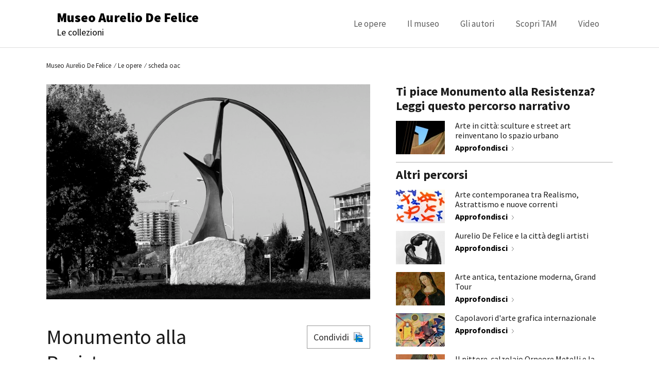

--- FILE ---
content_type: text/html; charset=UTF-8
request_url: https://museodefelice.comune.terni.it/le-opere/scheda-oac/?idScheda=165984
body_size: 12470
content:
<!DOCTYPE html>
<html lang="en-US" class="no-js">
<head>
  <!-- Global site tag (gtag.js) - Google Analytics -->
  <script async src="https://www.googletagmanager.com/gtag/js?id=UA-153239182-1"></script>
  <script>
    window.dataLayer = window.dataLayer || [];
    function gtag(){dataLayer.push(arguments);}
    gtag('js', new Date());

    gtag('config', 'UA-153239182-1');
    gtag('config', 'UA-152943715-1');
  </script>

	<meta charset="UTF-8">
	<meta name="viewport" content="width=device-width, initial-scale=1">
    <meta name="google-site-verification" content="Wj9Muwh2HjPLX0X5wd4VHrYjWqDwRsDJ-s5oZ8uzr8g" />

	<link rel="profile" href="http://gmpg.org/xfn/11">
		<script>(function(html){html.className = html.className.replace(/\bno-js\b/,'js')})(document.documentElement);</script>
<meta name='robots' content='noindex, follow' />

	<!-- This site is optimized with the Yoast SEO plugin v24.5 - https://yoast.com/wordpress/plugins/seo/ -->
	<title>scheda oac - Museo Aurelio De Felice</title>
	<meta name="description" content="Museo Aurelio de Felice. TAM Terni Mapping Art. Arte, Collezioni, Opere arte. Visitare Terni. Cosa visitare a Terni. Turismo Terni. Cultura Terni." />
	<meta name="twitter:card" content="summary_large_image" />
	<meta name="twitter:title" content="scheda oac - Museo Aurelio De Felice" />
	<meta name="twitter:description" content="Museo Aurelio de Felice. TAM Terni Mapping Art. Arte, Collezioni, Opere arte. Visitare Terni. Cosa visitare a Terni. Turismo Terni. Cultura Terni." />
	<script type="application/ld+json" class="yoast-schema-graph">{"@context":"https://schema.org","@graph":[{"@type":"WebPage","@id":"https://museodefelice.comune.terni.it/le-opere/scheda-oac/","url":"https://museodefelice.comune.terni.it/le-opere/scheda-oac/","name":"scheda oac - Museo Aurelio De Felice","isPartOf":{"@id":"https://museodefelice.comune.terni.it/#website"},"datePublished":"2019-09-24T09:09:54+00:00","dateModified":"2022-05-11T08:41:30+00:00","description":"Museo Aurelio de Felice. TAM Terni Mapping Art. Arte, Collezioni, Opere arte. Visitare Terni. Cosa visitare a Terni. Turismo Terni. Cultura Terni.","breadcrumb":{"@id":"https://museodefelice.comune.terni.it/le-opere/scheda-oac/#breadcrumb"},"inLanguage":"en-US","potentialAction":[{"@type":"ReadAction","target":["https://museodefelice.comune.terni.it/le-opere/scheda-oac/"]}]},{"@type":"BreadcrumbList","@id":"https://museodefelice.comune.terni.it/le-opere/scheda-oac/#breadcrumb","itemListElement":[{"@type":"ListItem","position":1,"name":"Home","item":"https://museodefelice.comune.terni.it/"},{"@type":"ListItem","position":2,"name":"Le opere","item":"https://museodefelice.comune.terni.it/le-opere/"},{"@type":"ListItem","position":3,"name":"scheda oac"}]},{"@type":"WebSite","@id":"https://museodefelice.comune.terni.it/#website","url":"https://museodefelice.comune.terni.it/","name":"Museo Aurelio De Felice","description":"Le collezioni","publisher":{"@id":"https://museodefelice.comune.terni.it/#organization"},"potentialAction":[{"@type":"SearchAction","target":{"@type":"EntryPoint","urlTemplate":"https://museodefelice.comune.terni.it/?s={search_term_string}"},"query-input":{"@type":"PropertyValueSpecification","valueRequired":true,"valueName":"search_term_string"}}],"inLanguage":"en-US"},{"@type":"Organization","@id":"https://museodefelice.comune.terni.it/#organization","name":"Museo Aurelio De Felice","url":"https://museodefelice.comune.terni.it/","logo":{"@type":"ImageObject","inLanguage":"en-US","@id":"https://museodefelice.comune.terni.it/#/schema/logo/image/","url":"http://www.museodefelice.comune.terni.it/wp-content/uploads/2019/11/CAOS-logo-web-orizzontale.png","contentUrl":"http://www.museodefelice.comune.terni.it/wp-content/uploads/2019/11/CAOS-logo-web-orizzontale.png","width":327,"height":88,"caption":"Museo Aurelio De Felice"},"image":{"@id":"https://museodefelice.comune.terni.it/#/schema/logo/image/"}}]}</script>
	<!-- / Yoast SEO plugin. -->


<link rel='dns-prefetch' href='//static.addtoany.com' />
<link rel='dns-prefetch' href='//ajax.googleapis.com' />
<link rel='dns-prefetch' href='//cdnjs.cloudflare.com' />
<link rel='dns-prefetch' href='//cdn.polyfill.io' />
<link rel='dns-prefetch' href='//maxcdn.bootstrapcdn.com' />
<link rel='dns-prefetch' href='//stackpath.bootstrapcdn.com' />
<link rel='dns-prefetch' href='//fonts.googleapis.com' />
<link href='https://fonts.gstatic.com' crossorigin rel='preconnect' />
<link rel="alternate" type="application/rss+xml" title="Museo Aurelio De Felice &raquo; Feed" href="https://museodefelice.comune.terni.it/feed/" />
<link rel="alternate" type="application/rss+xml" title="Museo Aurelio De Felice &raquo; Comments Feed" href="https://museodefelice.comune.terni.it/comments/feed/" />
<script type="text/javascript">
/* <![CDATA[ */
window._wpemojiSettings = {"baseUrl":"https:\/\/s.w.org\/images\/core\/emoji\/15.0.3\/72x72\/","ext":".png","svgUrl":"https:\/\/s.w.org\/images\/core\/emoji\/15.0.3\/svg\/","svgExt":".svg","source":{"concatemoji":"https:\/\/museodefelice.comune.terni.it\/wp-includes\/js\/wp-emoji-release.min.js?ver=6.5.7"}};
/*! This file is auto-generated */
!function(i,n){var o,s,e;function c(e){try{var t={supportTests:e,timestamp:(new Date).valueOf()};sessionStorage.setItem(o,JSON.stringify(t))}catch(e){}}function p(e,t,n){e.clearRect(0,0,e.canvas.width,e.canvas.height),e.fillText(t,0,0);var t=new Uint32Array(e.getImageData(0,0,e.canvas.width,e.canvas.height).data),r=(e.clearRect(0,0,e.canvas.width,e.canvas.height),e.fillText(n,0,0),new Uint32Array(e.getImageData(0,0,e.canvas.width,e.canvas.height).data));return t.every(function(e,t){return e===r[t]})}function u(e,t,n){switch(t){case"flag":return n(e,"\ud83c\udff3\ufe0f\u200d\u26a7\ufe0f","\ud83c\udff3\ufe0f\u200b\u26a7\ufe0f")?!1:!n(e,"\ud83c\uddfa\ud83c\uddf3","\ud83c\uddfa\u200b\ud83c\uddf3")&&!n(e,"\ud83c\udff4\udb40\udc67\udb40\udc62\udb40\udc65\udb40\udc6e\udb40\udc67\udb40\udc7f","\ud83c\udff4\u200b\udb40\udc67\u200b\udb40\udc62\u200b\udb40\udc65\u200b\udb40\udc6e\u200b\udb40\udc67\u200b\udb40\udc7f");case"emoji":return!n(e,"\ud83d\udc26\u200d\u2b1b","\ud83d\udc26\u200b\u2b1b")}return!1}function f(e,t,n){var r="undefined"!=typeof WorkerGlobalScope&&self instanceof WorkerGlobalScope?new OffscreenCanvas(300,150):i.createElement("canvas"),a=r.getContext("2d",{willReadFrequently:!0}),o=(a.textBaseline="top",a.font="600 32px Arial",{});return e.forEach(function(e){o[e]=t(a,e,n)}),o}function t(e){var t=i.createElement("script");t.src=e,t.defer=!0,i.head.appendChild(t)}"undefined"!=typeof Promise&&(o="wpEmojiSettingsSupports",s=["flag","emoji"],n.supports={everything:!0,everythingExceptFlag:!0},e=new Promise(function(e){i.addEventListener("DOMContentLoaded",e,{once:!0})}),new Promise(function(t){var n=function(){try{var e=JSON.parse(sessionStorage.getItem(o));if("object"==typeof e&&"number"==typeof e.timestamp&&(new Date).valueOf()<e.timestamp+604800&&"object"==typeof e.supportTests)return e.supportTests}catch(e){}return null}();if(!n){if("undefined"!=typeof Worker&&"undefined"!=typeof OffscreenCanvas&&"undefined"!=typeof URL&&URL.createObjectURL&&"undefined"!=typeof Blob)try{var e="postMessage("+f.toString()+"("+[JSON.stringify(s),u.toString(),p.toString()].join(",")+"));",r=new Blob([e],{type:"text/javascript"}),a=new Worker(URL.createObjectURL(r),{name:"wpTestEmojiSupports"});return void(a.onmessage=function(e){c(n=e.data),a.terminate(),t(n)})}catch(e){}c(n=f(s,u,p))}t(n)}).then(function(e){for(var t in e)n.supports[t]=e[t],n.supports.everything=n.supports.everything&&n.supports[t],"flag"!==t&&(n.supports.everythingExceptFlag=n.supports.everythingExceptFlag&&n.supports[t]);n.supports.everythingExceptFlag=n.supports.everythingExceptFlag&&!n.supports.flag,n.DOMReady=!1,n.readyCallback=function(){n.DOMReady=!0}}).then(function(){return e}).then(function(){var e;n.supports.everything||(n.readyCallback(),(e=n.source||{}).concatemoji?t(e.concatemoji):e.wpemoji&&e.twemoji&&(t(e.twemoji),t(e.wpemoji)))}))}((window,document),window._wpemojiSettings);
/* ]]> */
</script>
<style id='wp-emoji-styles-inline-css' type='text/css'>

	img.wp-smiley, img.emoji {
		display: inline !important;
		border: none !important;
		box-shadow: none !important;
		height: 1em !important;
		width: 1em !important;
		margin: 0 0.07em !important;
		vertical-align: -0.1em !important;
		background: none !important;
		padding: 0 !important;
	}
</style>
<link rel='stylesheet' id='wp-block-library-css' href='https://museodefelice.comune.terni.it/wp-includes/css/dist/block-library/style.min.css?ver=1.1' type='text/css' media='all' />
<style id='wp-block-library-theme-inline-css' type='text/css'>
.wp-block-audio figcaption{color:#555;font-size:13px;text-align:center}.is-dark-theme .wp-block-audio figcaption{color:#ffffffa6}.wp-block-audio{margin:0 0 1em}.wp-block-code{border:1px solid #ccc;border-radius:4px;font-family:Menlo,Consolas,monaco,monospace;padding:.8em 1em}.wp-block-embed figcaption{color:#555;font-size:13px;text-align:center}.is-dark-theme .wp-block-embed figcaption{color:#ffffffa6}.wp-block-embed{margin:0 0 1em}.blocks-gallery-caption{color:#555;font-size:13px;text-align:center}.is-dark-theme .blocks-gallery-caption{color:#ffffffa6}.wp-block-image figcaption{color:#555;font-size:13px;text-align:center}.is-dark-theme .wp-block-image figcaption{color:#ffffffa6}.wp-block-image{margin:0 0 1em}.wp-block-pullquote{border-bottom:4px solid;border-top:4px solid;color:currentColor;margin-bottom:1.75em}.wp-block-pullquote cite,.wp-block-pullquote footer,.wp-block-pullquote__citation{color:currentColor;font-size:.8125em;font-style:normal;text-transform:uppercase}.wp-block-quote{border-left:.25em solid;margin:0 0 1.75em;padding-left:1em}.wp-block-quote cite,.wp-block-quote footer{color:currentColor;font-size:.8125em;font-style:normal;position:relative}.wp-block-quote.has-text-align-right{border-left:none;border-right:.25em solid;padding-left:0;padding-right:1em}.wp-block-quote.has-text-align-center{border:none;padding-left:0}.wp-block-quote.is-large,.wp-block-quote.is-style-large,.wp-block-quote.is-style-plain{border:none}.wp-block-search .wp-block-search__label{font-weight:700}.wp-block-search__button{border:1px solid #ccc;padding:.375em .625em}:where(.wp-block-group.has-background){padding:1.25em 2.375em}.wp-block-separator.has-css-opacity{opacity:.4}.wp-block-separator{border:none;border-bottom:2px solid;margin-left:auto;margin-right:auto}.wp-block-separator.has-alpha-channel-opacity{opacity:1}.wp-block-separator:not(.is-style-wide):not(.is-style-dots){width:100px}.wp-block-separator.has-background:not(.is-style-dots){border-bottom:none;height:1px}.wp-block-separator.has-background:not(.is-style-wide):not(.is-style-dots){height:2px}.wp-block-table{margin:0 0 1em}.wp-block-table td,.wp-block-table th{word-break:normal}.wp-block-table figcaption{color:#555;font-size:13px;text-align:center}.is-dark-theme .wp-block-table figcaption{color:#ffffffa6}.wp-block-video figcaption{color:#555;font-size:13px;text-align:center}.is-dark-theme .wp-block-video figcaption{color:#ffffffa6}.wp-block-video{margin:0 0 1em}.wp-block-template-part.has-background{margin-bottom:0;margin-top:0;padding:1.25em 2.375em}
</style>
<link rel='stylesheet' id='ugb-style-css-v2-css' href='https://museodefelice.comune.terni.it/wp-content/plugins/stackable-ultimate-gutenberg-blocks/dist/deprecated/frontend_blocks_deprecated_v2.css?ver=1.1' type='text/css' media='all' />
<style id='ugb-style-css-v2-inline-css' type='text/css'>
:root {--stk-block-width-default-detected: 840px;}
:root {
			--content-width: 840px;
		}
</style>
<style id='classic-theme-styles-inline-css' type='text/css'>
/*! This file is auto-generated */
.wp-block-button__link{color:#fff;background-color:#32373c;border-radius:9999px;box-shadow:none;text-decoration:none;padding:calc(.667em + 2px) calc(1.333em + 2px);font-size:1.125em}.wp-block-file__button{background:#32373c;color:#fff;text-decoration:none}
</style>
<style id='global-styles-inline-css' type='text/css'>
body{--wp--preset--color--black: #000000;--wp--preset--color--cyan-bluish-gray: #abb8c3;--wp--preset--color--white: #fff;--wp--preset--color--pale-pink: #f78da7;--wp--preset--color--vivid-red: #cf2e2e;--wp--preset--color--luminous-vivid-orange: #ff6900;--wp--preset--color--luminous-vivid-amber: #fcb900;--wp--preset--color--light-green-cyan: #7bdcb5;--wp--preset--color--vivid-green-cyan: #00d084;--wp--preset--color--pale-cyan-blue: #8ed1fc;--wp--preset--color--vivid-cyan-blue: #0693e3;--wp--preset--color--vivid-purple: #9b51e0;--wp--preset--color--dark-gray: #1a1a1a;--wp--preset--color--medium-gray: #686868;--wp--preset--color--light-gray: #e5e5e5;--wp--preset--color--blue-gray: #4d545c;--wp--preset--color--bright-blue: #007acc;--wp--preset--color--light-blue: #9adffd;--wp--preset--color--dark-brown: #402b30;--wp--preset--color--medium-brown: #774e24;--wp--preset--color--dark-red: #640c1f;--wp--preset--color--bright-red: #ff675f;--wp--preset--color--yellow: #ffef8e;--wp--preset--gradient--vivid-cyan-blue-to-vivid-purple: linear-gradient(135deg,rgba(6,147,227,1) 0%,rgb(155,81,224) 100%);--wp--preset--gradient--light-green-cyan-to-vivid-green-cyan: linear-gradient(135deg,rgb(122,220,180) 0%,rgb(0,208,130) 100%);--wp--preset--gradient--luminous-vivid-amber-to-luminous-vivid-orange: linear-gradient(135deg,rgba(252,185,0,1) 0%,rgba(255,105,0,1) 100%);--wp--preset--gradient--luminous-vivid-orange-to-vivid-red: linear-gradient(135deg,rgba(255,105,0,1) 0%,rgb(207,46,46) 100%);--wp--preset--gradient--very-light-gray-to-cyan-bluish-gray: linear-gradient(135deg,rgb(238,238,238) 0%,rgb(169,184,195) 100%);--wp--preset--gradient--cool-to-warm-spectrum: linear-gradient(135deg,rgb(74,234,220) 0%,rgb(151,120,209) 20%,rgb(207,42,186) 40%,rgb(238,44,130) 60%,rgb(251,105,98) 80%,rgb(254,248,76) 100%);--wp--preset--gradient--blush-light-purple: linear-gradient(135deg,rgb(255,206,236) 0%,rgb(152,150,240) 100%);--wp--preset--gradient--blush-bordeaux: linear-gradient(135deg,rgb(254,205,165) 0%,rgb(254,45,45) 50%,rgb(107,0,62) 100%);--wp--preset--gradient--luminous-dusk: linear-gradient(135deg,rgb(255,203,112) 0%,rgb(199,81,192) 50%,rgb(65,88,208) 100%);--wp--preset--gradient--pale-ocean: linear-gradient(135deg,rgb(255,245,203) 0%,rgb(182,227,212) 50%,rgb(51,167,181) 100%);--wp--preset--gradient--electric-grass: linear-gradient(135deg,rgb(202,248,128) 0%,rgb(113,206,126) 100%);--wp--preset--gradient--midnight: linear-gradient(135deg,rgb(2,3,129) 0%,rgb(40,116,252) 100%);--wp--preset--font-size--small: 13px;--wp--preset--font-size--medium: 20px;--wp--preset--font-size--large: 36px;--wp--preset--font-size--x-large: 42px;--wp--preset--spacing--20: 0.44rem;--wp--preset--spacing--30: 0.67rem;--wp--preset--spacing--40: 1rem;--wp--preset--spacing--50: 1.5rem;--wp--preset--spacing--60: 2.25rem;--wp--preset--spacing--70: 3.38rem;--wp--preset--spacing--80: 5.06rem;--wp--preset--shadow--natural: 6px 6px 9px rgba(0, 0, 0, 0.2);--wp--preset--shadow--deep: 12px 12px 50px rgba(0, 0, 0, 0.4);--wp--preset--shadow--sharp: 6px 6px 0px rgba(0, 0, 0, 0.2);--wp--preset--shadow--outlined: 6px 6px 0px -3px rgba(255, 255, 255, 1), 6px 6px rgba(0, 0, 0, 1);--wp--preset--shadow--crisp: 6px 6px 0px rgba(0, 0, 0, 1);}:where(.is-layout-flex){gap: 0.5em;}:where(.is-layout-grid){gap: 0.5em;}body .is-layout-flex{display: flex;}body .is-layout-flex{flex-wrap: wrap;align-items: center;}body .is-layout-flex > *{margin: 0;}body .is-layout-grid{display: grid;}body .is-layout-grid > *{margin: 0;}:where(.wp-block-columns.is-layout-flex){gap: 2em;}:where(.wp-block-columns.is-layout-grid){gap: 2em;}:where(.wp-block-post-template.is-layout-flex){gap: 1.25em;}:where(.wp-block-post-template.is-layout-grid){gap: 1.25em;}.has-black-color{color: var(--wp--preset--color--black) !important;}.has-cyan-bluish-gray-color{color: var(--wp--preset--color--cyan-bluish-gray) !important;}.has-white-color{color: var(--wp--preset--color--white) !important;}.has-pale-pink-color{color: var(--wp--preset--color--pale-pink) !important;}.has-vivid-red-color{color: var(--wp--preset--color--vivid-red) !important;}.has-luminous-vivid-orange-color{color: var(--wp--preset--color--luminous-vivid-orange) !important;}.has-luminous-vivid-amber-color{color: var(--wp--preset--color--luminous-vivid-amber) !important;}.has-light-green-cyan-color{color: var(--wp--preset--color--light-green-cyan) !important;}.has-vivid-green-cyan-color{color: var(--wp--preset--color--vivid-green-cyan) !important;}.has-pale-cyan-blue-color{color: var(--wp--preset--color--pale-cyan-blue) !important;}.has-vivid-cyan-blue-color{color: var(--wp--preset--color--vivid-cyan-blue) !important;}.has-vivid-purple-color{color: var(--wp--preset--color--vivid-purple) !important;}.has-black-background-color{background-color: var(--wp--preset--color--black) !important;}.has-cyan-bluish-gray-background-color{background-color: var(--wp--preset--color--cyan-bluish-gray) !important;}.has-white-background-color{background-color: var(--wp--preset--color--white) !important;}.has-pale-pink-background-color{background-color: var(--wp--preset--color--pale-pink) !important;}.has-vivid-red-background-color{background-color: var(--wp--preset--color--vivid-red) !important;}.has-luminous-vivid-orange-background-color{background-color: var(--wp--preset--color--luminous-vivid-orange) !important;}.has-luminous-vivid-amber-background-color{background-color: var(--wp--preset--color--luminous-vivid-amber) !important;}.has-light-green-cyan-background-color{background-color: var(--wp--preset--color--light-green-cyan) !important;}.has-vivid-green-cyan-background-color{background-color: var(--wp--preset--color--vivid-green-cyan) !important;}.has-pale-cyan-blue-background-color{background-color: var(--wp--preset--color--pale-cyan-blue) !important;}.has-vivid-cyan-blue-background-color{background-color: var(--wp--preset--color--vivid-cyan-blue) !important;}.has-vivid-purple-background-color{background-color: var(--wp--preset--color--vivid-purple) !important;}.has-black-border-color{border-color: var(--wp--preset--color--black) !important;}.has-cyan-bluish-gray-border-color{border-color: var(--wp--preset--color--cyan-bluish-gray) !important;}.has-white-border-color{border-color: var(--wp--preset--color--white) !important;}.has-pale-pink-border-color{border-color: var(--wp--preset--color--pale-pink) !important;}.has-vivid-red-border-color{border-color: var(--wp--preset--color--vivid-red) !important;}.has-luminous-vivid-orange-border-color{border-color: var(--wp--preset--color--luminous-vivid-orange) !important;}.has-luminous-vivid-amber-border-color{border-color: var(--wp--preset--color--luminous-vivid-amber) !important;}.has-light-green-cyan-border-color{border-color: var(--wp--preset--color--light-green-cyan) !important;}.has-vivid-green-cyan-border-color{border-color: var(--wp--preset--color--vivid-green-cyan) !important;}.has-pale-cyan-blue-border-color{border-color: var(--wp--preset--color--pale-cyan-blue) !important;}.has-vivid-cyan-blue-border-color{border-color: var(--wp--preset--color--vivid-cyan-blue) !important;}.has-vivid-purple-border-color{border-color: var(--wp--preset--color--vivid-purple) !important;}.has-vivid-cyan-blue-to-vivid-purple-gradient-background{background: var(--wp--preset--gradient--vivid-cyan-blue-to-vivid-purple) !important;}.has-light-green-cyan-to-vivid-green-cyan-gradient-background{background: var(--wp--preset--gradient--light-green-cyan-to-vivid-green-cyan) !important;}.has-luminous-vivid-amber-to-luminous-vivid-orange-gradient-background{background: var(--wp--preset--gradient--luminous-vivid-amber-to-luminous-vivid-orange) !important;}.has-luminous-vivid-orange-to-vivid-red-gradient-background{background: var(--wp--preset--gradient--luminous-vivid-orange-to-vivid-red) !important;}.has-very-light-gray-to-cyan-bluish-gray-gradient-background{background: var(--wp--preset--gradient--very-light-gray-to-cyan-bluish-gray) !important;}.has-cool-to-warm-spectrum-gradient-background{background: var(--wp--preset--gradient--cool-to-warm-spectrum) !important;}.has-blush-light-purple-gradient-background{background: var(--wp--preset--gradient--blush-light-purple) !important;}.has-blush-bordeaux-gradient-background{background: var(--wp--preset--gradient--blush-bordeaux) !important;}.has-luminous-dusk-gradient-background{background: var(--wp--preset--gradient--luminous-dusk) !important;}.has-pale-ocean-gradient-background{background: var(--wp--preset--gradient--pale-ocean) !important;}.has-electric-grass-gradient-background{background: var(--wp--preset--gradient--electric-grass) !important;}.has-midnight-gradient-background{background: var(--wp--preset--gradient--midnight) !important;}.has-small-font-size{font-size: var(--wp--preset--font-size--small) !important;}.has-medium-font-size{font-size: var(--wp--preset--font-size--medium) !important;}.has-large-font-size{font-size: var(--wp--preset--font-size--large) !important;}.has-x-large-font-size{font-size: var(--wp--preset--font-size--x-large) !important;}
.wp-block-navigation a:where(:not(.wp-element-button)){color: inherit;}
:where(.wp-block-post-template.is-layout-flex){gap: 1.25em;}:where(.wp-block-post-template.is-layout-grid){gap: 1.25em;}
:where(.wp-block-columns.is-layout-flex){gap: 2em;}:where(.wp-block-columns.is-layout-grid){gap: 2em;}
.wp-block-pullquote{font-size: 1.5em;line-height: 1.6;}
</style>
<link rel='stylesheet' id='contact-form-7-css' href='https://museodefelice.comune.terni.it/wp-content/plugins/contact-form-7/includes/css/styles.css?ver=1.1' type='text/css' media='all' />
<link rel='stylesheet' id='wp-components-css' href='https://museodefelice.comune.terni.it/wp-includes/css/dist/components/style.min.css?ver=1.1' type='text/css' media='all' />
<link rel='stylesheet' id='godaddy-styles-css' href='https://museodefelice.comune.terni.it/wp-content/plugins/coblocks/includes/Dependencies/GoDaddy/Styles/build/latest.css?ver=1.1' type='text/css' media='all' />
<link rel='stylesheet' id='fontawesome-css' href='http:////maxcdn.bootstrapcdn.com/font-awesome/4.3.0/css/font-awesome.min.css?ver=6.5.7' type='text/css' media='all' />
<link rel='stylesheet' id='bootstrap-css' href='https://stackpath.bootstrapcdn.com/bootstrap/4.1.3/css/bootstrap.min.css?ver=6.5.7' type='text/css' media='all' />
<link rel='stylesheet' id='custom-font-title-css' href='https://fonts.googleapis.com/css?family=Source+Sans+Pro%3A400%2C700%2C900&#038;display=swap&#038;ver=6.5.7' type='text/css' media='all' />
<link rel='stylesheet' id='style-css' href='https://cdnjs.cloudflare.com/ajax/libs/slick-carousel/1.9.0/slick.min.css?ver=6.5.7' type='text/css' media='all' />
<link rel='stylesheet' id='style2-css' href='https://cdnjs.cloudflare.com/ajax/libs/slick-carousel/1.9.0/slick-theme.min.css?ver=6.5.7' type='text/css' media='all' />
<link rel='stylesheet' id='lightbox-style-css' href='https://cdnjs.cloudflare.com/ajax/libs/lightbox2/2.11.1/css/lightbox.min.css?ver=6.5.7' type='text/css' media='all' />
<link rel='stylesheet' id='parent-style-css' href='https://museodefelice.comune.terni.it/wp-content/themes/twentysixteen/style.css?ver=1.1' type='text/css' media='all' />
<link rel='stylesheet' id='twentysixteen-fonts-css' href='https://fonts.googleapis.com/css?family=Merriweather%3A400%2C700%2C900%2C400italic%2C700italic%2C900italic%7CMontserrat%3A400%2C700%7CInconsolata%3A400&#038;subset=latin%2Clatin-ext' type='text/css' media='all' />
<link rel='stylesheet' id='genericons-css' href='https://museodefelice.comune.terni.it/wp-content/themes/twentysixteen/genericons/genericons.css?ver=1.1' type='text/css' media='all' />
<link rel='stylesheet' id='twentysixteen-style-css' href='https://museodefelice.comune.terni.it/wp-content/themes/museodefelice/style.css?ver=1.1' type='text/css' media='all' />
<link rel='stylesheet' id='twentysixteen-block-style-css' href='https://museodefelice.comune.terni.it/wp-content/themes/twentysixteen/css/blocks.css?ver=1.1' type='text/css' media='all' />
<!--[if lt IE 10]>
<link rel='stylesheet' id='twentysixteen-ie-css' href='https://museodefelice.comune.terni.it/wp-content/themes/twentysixteen/css/ie.css?ver=1.1' type='text/css' media='all' />
<![endif]-->
<!--[if lt IE 9]>
<link rel='stylesheet' id='twentysixteen-ie8-css' href='https://museodefelice.comune.terni.it/wp-content/themes/twentysixteen/css/ie8.css?ver=1.1' type='text/css' media='all' />
<![endif]-->
<!--[if lt IE 8]>
<link rel='stylesheet' id='twentysixteen-ie7-css' href='https://museodefelice.comune.terni.it/wp-content/themes/twentysixteen/css/ie7.css?ver=1.1' type='text/css' media='all' />
<![endif]-->
<link rel='stylesheet' id='addtoany-css' href='https://museodefelice.comune.terni.it/wp-content/plugins/add-to-any/addtoany.min.css?ver=1.1' type='text/css' media='all' />
<style id='addtoany-inline-css' type='text/css'>
.a2a_kit {
	display:none;
}
</style>
<script type="text/javascript" id="ugb-block-frontend-js-v2-js-extra">
/* <![CDATA[ */
var stackable = {"restUrl":"https:\/\/museodefelice.comune.terni.it\/wp-json\/"};
/* ]]> */
</script>
<script type="text/javascript" src="https://museodefelice.comune.terni.it/wp-content/plugins/stackable-ultimate-gutenberg-blocks/dist/deprecated/frontend_blocks_deprecated_v2.js?ver=3.12.0" id="ugb-block-frontend-js-v2-js"></script>
<script type="text/javascript" id="addtoany-core-js-before">
/* <![CDATA[ */
window.a2a_config=window.a2a_config||{};a2a_config.callbacks=[];a2a_config.overlays=[];a2a_config.templates={};
/* ]]> */
</script>
<script type="text/javascript" defer src="https://static.addtoany.com/menu/page.js" id="addtoany-core-js"></script>
<script type="text/javascript" src="https://museodefelice.comune.terni.it/wp-includes/js/jquery/jquery.min.js?ver=3.7.1" id="jquery-core-js"></script>
<script type="text/javascript" src="https://museodefelice.comune.terni.it/wp-includes/js/jquery/jquery-migrate.min.js?ver=3.4.1" id="jquery-migrate-js"></script>
<script type="text/javascript" defer src="https://museodefelice.comune.terni.it/wp-content/plugins/add-to-any/addtoany.min.js?ver=1.1" id="addtoany-jquery-js"></script>
<!--[if lt IE 9]>
<script type="text/javascript" src="https://museodefelice.comune.terni.it/wp-content/themes/twentysixteen/js/html5.js?ver=3.7.3" id="twentysixteen-html5-js"></script>
<![endif]-->
<link rel="https://api.w.org/" href="https://museodefelice.comune.terni.it/wp-json/" /><link rel="alternate" type="application/json" href="https://museodefelice.comune.terni.it/wp-json/wp/v2/pages/433" /><link rel="EditURI" type="application/rsd+xml" title="RSD" href="https://museodefelice.comune.terni.it/xmlrpc.php?rsd" />
<meta name="generator" content="WordPress 6.5.7" />
<link rel='shortlink' href='https://museodefelice.comune.terni.it/?p=433' />
<link rel="alternate" type="application/json+oembed" href="https://museodefelice.comune.terni.it/wp-json/oembed/1.0/embed?url=https%3A%2F%2Fmuseodefelice.comune.terni.it%2Fle-opere%2Fscheda-oac%2F" />
<link rel="alternate" type="text/xml+oembed" href="https://museodefelice.comune.terni.it/wp-json/oembed/1.0/embed?url=https%3A%2F%2Fmuseodefelice.comune.terni.it%2Fle-opere%2Fscheda-oac%2F&#038;format=xml" />
<meta name="generator" content="Site Kit by Google 1.109.0" /><style type="text/css">.blue-message {
background: none repeat scroll 0 0 #3399ff;
color: #ffffff;
text-shadow: none;
font-size: 14px;
line-height: 24px;
padding: 10px;
}.green-message {
background: none repeat scroll 0 0 #8cc14c;
color: #ffffff;
text-shadow: none;
font-size: 14px;
line-height: 24px;
padding: 10px;
}.orange-message {
background: none repeat scroll 0 0 #faa732;
color: #ffffff;
text-shadow: none;
font-size: 14px;
line-height: 24px;
padding: 10px;
}.red-message {
background: none repeat scroll 0 0 #da4d31;
color: #ffffff;
text-shadow: none;
font-size: 14px;
line-height: 24px;
padding: 10px;
}.grey-message {
background: none repeat scroll 0 0 #53555c;
color: #ffffff;
text-shadow: none;
font-size: 14px;
line-height: 24px;
padding: 10px;
}.left-block {
background: none repeat scroll 0 0px, radial-gradient(ellipse at center center, #ffffff 0%, #f2f2f2 100%) repeat scroll 0 0 rgba(0, 0, 0, 0);
color: #8b8e97;
padding: 10px;
margin: 10px;
float: left;
}.right-block {
background: none repeat scroll 0 0px, radial-gradient(ellipse at center center, #ffffff 0%, #f2f2f2 100%) repeat scroll 0 0 rgba(0, 0, 0, 0);
color: #8b8e97;
padding: 10px;
margin: 10px;
float: right;
}.blockquotes {
background: none;
border-left: 5px solid #f1f1f1;
color: #8B8E97;
font-size: 14px;
font-style: italic;
line-height: 22px;
padding-left: 15px;
padding: 10px;
width: 60%;
float: left;
}</style>  <meta property="og:type" content="article" /><meta property="og:url" content="https://museodefelice.comune.terni.it/le-opere/scheda-oac?idScheda=165984" /><meta property="og:locale " content="it_IT" /><meta property="og:title" content="&quot;Alzare, occorre alzare arcobaleni di pace, alleanze tra diversi colori popoli paesi, alzare ponti che uniscano e non quei maledetti muri che dividono...&quot;." /><meta property="og:image" content="https://www.umbriacultura.it/samira/data/caos_museo_arte_contemporanea/caos_1/dominioni_fernando_resistenza_bn3.jpg" /> 
  
</head>
<body class="page-template page-template-scheda-oac page-template-scheda-oac-php page page-id-433 page-child parent-pageid-9 wp-embed-responsive is-twentysixteen no-sidebar">
<div class="header-container">
		<a class="skip-link screen-reader-text" href="#content">Skip to content</a>
		<header id="masthead" class="site-header" role="banner">
			<div class="site-header-main">
				<div class="site-branding">
					
											<p class="site-title"><a href="https://museodefelice.comune.terni.it/" rel="home">Museo Aurelio De Felice</a></p>
												<p class="site-description">Le collezioni</p>
									</div><!-- .site-branding -->

									<button id="menu-toggle" class="menu-toggle"><?xml version="1.0" encoding="UTF-8"?>
<svg width="32px" height="22px" viewBox="0 0 32 22" version="1.1" xmlns="http://www.w3.org/2000/svg" xmlns:xlink="http://www.w3.org/1999/xlink">
    <!-- Generator: Sketch 56.3 (81716) - https://sketch.com -->
    <title>Group 2</title>
    <desc>Created with Sketch.</desc>
    <g id="Page-1" stroke="none" stroke-width="1" fill="none" fill-rule="evenodd" stroke-linecap="square">
        <g id="M---dettaglio-opera-Copy" transform="translate(-268.000000, -28.000000)" stroke="#979797">
            <g id="Group-2" transform="translate(269.000000, 28.000000)">
                <path d="M0.441176471,1.21447721 L29.9965533,1.21447721" id="Line-5"></path>
                <path d="M0.441176471,11.2144772 L29.9965533,11.2144772" id="Line-5"></path>
                <path d="M0.441176471,21.2144772 L29.9965533,21.2144772" id="Line-5"></path>
            </g>
        </g>
    </g>
</svg></button>

					<div id="site-header-menu" class="site-header-menu">
													<nav id="site-navigation" class="main-navigation" role="navigation" aria-label="Primary Menu">
								<div class="menu-main-container"><ul id="menu-main" class="primary-menu"><li id="menu-item-20" class="menu-item menu-item-type-post_type menu-item-object-page current-page-ancestor menu-item-20"><a href="https://museodefelice.comune.terni.it/le-opere/">Le opere</a></li>
<li id="menu-item-693" class="menu-item menu-item-type-post_type menu-item-object-page menu-item-693"><a href="https://museodefelice.comune.terni.it/il-museo/">Il museo</a></li>
<li id="menu-item-19" class="menu-item menu-item-type-post_type menu-item-object-page menu-item-19"><a href="https://museodefelice.comune.terni.it/gli-autori/">Gli autori</a></li>
<li id="menu-item-17" class="menu-item menu-item-type-post_type menu-item-object-page menu-item-17"><a href="https://museodefelice.comune.terni.it/scopri-tam/">Scopri TAM</a></li>
<li id="menu-item-864" class="menu-item menu-item-type-post_type menu-item-object-page menu-item-864"><a href="https://museodefelice.comune.terni.it/video/">Video</a></li>
<li class="search search-wpb"><a class="search-icon"><?xml version="1.0" encoding="UTF-8"?>
        <svg width="20px" height="21px" viewBox="0 0 20 21" version="1.1" xmlns="http://www.w3.org/2000/svg" xmlns:xlink="http://www.w3.org/1999/xlink">
            <!-- Generator: Sketch 56.3 (81716) - https://sketch.com -->
            <title>search (1)</title>
            <desc>Created with Sketch.</desc>
            <g id="Page-1" stroke="none" stroke-width="1" fill="none" fill-rule="evenodd">
                <g id="D---storytelling" transform="translate(-1582.000000, -49.000000)" fill="#000000" fill-rule="nonzero">
                    <g id="search-(1)" transform="translate(1582.000000, 49.000000)">
                        <path d="M19.8907082,20.3287581 L14.0636143,14.2019409 C15.5498977,12.6949175 16.4706876,10.6173583 16.4706876,8.32609599 C16.4706876,3.73484877 12.7765477,0 8.23534381,0 C3.69413994,0 0,3.73484877 0,8.32609599 C0,12.9173432 3.69413994,16.652192 8.23534381,16.652192 C10.2286892,16.652192 12.058112,15.9317864 13.4840029,14.7363969 L19.3252146,20.8782804 C19.4020778,20.959559 19.5048236,21 19.6079614,21 C19.7060012,21 19.8036489,20.9631273 19.8797278,20.8893819 C20.0358072,20.7375297 20.0405131,20.4865574 19.8907082,20.3287581 Z M8.23534381,15.8592304 C4.12669157,15.8592304 0.784318458,12.4800249 0.784318458,8.32609599 C0.784318458,4.17216705 4.12669157,0.792961522 8.23534381,0.792961522 C12.343996,0.792961522 15.6863692,4.17216705 15.6863692,8.32609599 C15.6863692,12.4800249 12.3436039,15.8592304 8.23534381,15.8592304 Z" id="Shape"></path>
                    </g>
                </g>
            </g>
        </svg></a><div style="display:none;" class="wpbsearchform">
<form role="search" method="get" class="search-form" action="https://museodefelice.comune.terni.it/ricerca-avanzata">
	<label>
		<span class="screen-reader-text">Search for:</span>
		<input type="search" id="ricerca-avanzata" class="search-field" placeholder="Search &hellip;" value="" name="s" />
	</label>
	<button type="submit" id="ricerca-avanzata-bottone" title="Cerca nella collezione" class="search-submit"><span class="screen-reader-text">Search</span></button>
</form>
</div></li></ul></div>							</nav><!-- .main-navigation -->

						
											</div><!-- .site-header-menu -->
							</div><!-- .site-header-main -->

					</header><!-- .site-header -->
		</div>
		<!--
		php echo do_shortcode('[wpbsearch]');
		-->
		<!--div id="barba-wrapper">
      	<div class="barba-container"--> 
						<div id="no-slider"></div>
					
		<!-- END SLIDER -->
		<div id="page" class="site">
			<div class="site-inner">
				<div id="content" class="site-content">
<script>
var tipo_scheda = "oac";
</script>

<div id="primary" class="content-area">
	<main id="main" class="site-main" role="main">

		<!-- START BREADCRUMBS -->
		<div class="breadcrumbs" typeof="BreadcrumbList" vocab="http://schema.org/">
			<!-- Breadcrumb NavXT 7.4.1 -->
<span property="itemListElement" typeof="ListItem"><a property="item" typeof="WebPage" title="Go to Museo Aurelio De Felice." href="https://museodefelice.comune.terni.it" class="home" ><span property="name">Museo Aurelio De Felice</span></a><meta property="position" content="1"></span>   &frasl;     <span property="itemListElement" typeof="ListItem"><a property="item" typeof="WebPage" title="Go to Le opere." href="https://museodefelice.comune.terni.it/le-opere/" class="post post-page" ><span property="name">Le opere</span></a><meta property="position" content="2"></span>   &frasl;     <span class="post post-page current-item">scheda oac</span>			</div>
		<!-- END BREADCRUMBS -->
		
<div class="a2a_kit a2a_kit_size_32 addtoany_list"><a class="a2a_dd addtoany_share_save addtoany_share" href="https://www.addtoany.com/share"><img src="http://80.17.45.1/terni/wp-content/uploads/2019/08/share.svg" alt="Share"></a></div><div hidden id="spinner"></div>
<div id="user-detail"></div>


<!--Handlebar templates start-->
    <script id="detail-template" type="text/x-handlebars-template">
	
	<div class="row">

	<div class="col-sm-12 col-md-7">

    <!-- IMMAGINE -->
    {{#if DO}}
		{{#each DO}}
			{{#each this.FTA.lista}}
                {{#if @first}}
                    <div class="immagine-scheda immagine-scheda-oac">
                        <a data-lightbox="opere" data-title="{{this.FTAY.valore}}" href="{{checkImage this.FTAZ.valore}}">
							<!--div class="background-opera" style="background-image: url('{{checkImage this.FTAZ.valore}}'); background-position:left top; background-size:cover; background-repeat:no-repeat; width:100%; height:100%;"></div-->			
							<img src="{{checkImage this.FTAZ.valore}}"/>
							<div class="overlay"><img src="/wp-content/uploads/2019/10/search2.svg"></div>
                        </a>
                    </div>
                {{/if}}
			{{/each}}
		{{/each}}
	{{/if}}
	<!-- IMMAGINE -->

	<div class="title-content-scheda-oac">
		<!-- TITOLO -->
		{{#if OG}}
			{{#each OG}}
				{{#each this.SGT.lista}}
				<div class="titolo-scheda-oac">
					<h2>{{this.SGTT.valore}}</h2>
				</div>
				{{/each}}
			{{/each}}
		{{/if}}
		<!-- TITOLO -->

		<!-- SOCIAL -->
		<div class="social-scheda-oac"></div>
		<!-- SOCIAL -->
	</div>

	<!-- AUTORE -->
	{{#if AU}}
		{{#each AU}}
            {{#each this.AUT.lista}}
                {{#if this.AUTN.valore}}
                    <div class="autore-scheda-oac" onclick="goToDetail('AUTH','{{this.AUTH.valore}}','scheda_aut')">
                        <p>{{this.AUTN.valore}}</p>
                    </div>
                {{/if}}
			{{/each}}
		{{/each}}
    {{/if}}
	<!-- AUTORE -->
    
	<div class="left-border" style="width:15%;"></div>
    
    <!-- DESCRIZIONE -->
	{{#if DA}}
		{{#each DA}}
            {{#each this.DES.lista}}
                {{#if this.DESO.valore}}
                    <br>
                    <div class="descrizione-scheda-oac">
                        <p>{{this.DESO.valore}}</p>
                    </div>
                {{/if}}
			{{/each}}
		{{/each}}
	{{/if}}
	<!-- DESCRIZIONE -->
	
    <!-- CRONOLOGIA -->
	{{#if DT}}
		{{#each DT}}
			{{#if this.DTS}}
				{{#each this.DTS.lista}}
					{{#if this.DTSI.valore}}
						{{#if this.DTSF.valore}}
							<br>
							<div class="info-scheda-oa">
								<label class="info-item-label">DATA</label>
								{{#ifCondEqual this.DTSI.valore this.DTSF.valore}}
									<div class="info-item">{{this.DTSI.valore}}</div>
								{{else}}
								<div class="info-item">{{this.DTSI.valore}} - {{this.DTSF.valore}} </div>
								{{/ifCondEqual}}
							</div>
						{{/if}}
					{{/if}}
				{{/each}}
			{{else}}
				{{#each this.DTZ.lista}}
					{{#if this.DTZG.valore}}
						{{#if this.DTZS.valore}}
							<br>
							<div class="info-scheda-oa">
								<label class="info-item-label">DATA</label>
								{{#ifCondEqual this.DTZG.valore this.DTZS.valore}}
									<div class="info-item">{{this.DTZG.valore}}</div>
								{{else}}
								<div class="info-item">{{this.DTZG.valore}} {{this.DTZS.valore}} </div>
								{{/ifCondEqual}}
							</div>
						{{/if}}
					{{/if}}
				{{/each}}
			{{/if}}
		{{/each}}
    {{/if}}
	<!-- CRONOLOGIA -->

    <!-- TECNICA -->
	{{#if MT}}
        {{#each MT}}
			{{#each this.MTC.lista}}
				{{#if this.MTCI.descrizione }}
					{{#if this.MTCI.valore }}
						<div class="info-scheda-oac">
							<label class="info-item-label">{{this.MTCI.descrizione}}</label>
							<div class="info-item">{{addingEmptySpace this.MTCI.valore}}</div>
						</div>
					{{/if}}
				{{/if}}
			{{/each}}
		{{/each}}
    {{/if}}
	<!-- TECNICA -->

    <!-- DIMENSIONI -->
	{{#if MT}}
		{{#each MT}}
            {{#each this.MIS.lista}}
                {{#if this.MISA.valore}}
                    {{#if this.MISL.valore}}
                        <div class="info-scheda-oac">
                            <label class="info-item-label">DIMENSIONI</label>
                            {{#if this.MISP.valore}}
								<div class="info-item">{{this.MISA.valore}} x {{this.MISL.valore}} x {{this.MISP.valore}} {{this.MISU.valore}}</div>
							{{else}}
								<div class="info-item">{{this.MISA.valore}} x {{this.MISL.valore}} {{this.MISU.valore}}</div>
							{{/if}}
                        </div>
						{{else}}
						<div class="info-scheda-oac">
							<label class="info-item-label">DIMENSIONI</label>
							<div class="info-item">{{this.MISA.valore}} {{this.MISU.valore}}</div>
						</div>
                    {{/if}}
					{{else}}
					<div class="info-scheda-oac">
						<label class="info-item-label">DIMENSIONI</label>
						<div class="info-item">{{this.MISL.valore}} {{this.MISU.valore}}</div>
					</div>
                {{/if}}
            {{/each}}
		{{/each}}
    {{/if}}
	<!-- DIMENSIONI -->

	<!-- GEOREFERENZIAZIONE -->
	{{#if GP}}
		{{#each GP}}
            {{#each this.GPI.lista}}
                {{#if this.GPII.valore}}
                    {{#if this.GPIG.valore}}
                        <div class="info-scheda-oac posizione">
                            <label class="info-item-label">POSIZIONE</label>
                            <div class="info-item">
                            <span class="marker">
                                <svg width="11px" height="16px" viewBox="0 0 11 16" version="1.1" xmlns="http://www.w3.org/2000/svg" xmlns:xlink="http://www.w3.org/1999/xlink">
                                    <title>placeholder (2)</title>
                                    <desc>Created with Sketch.</desc>
                                    <g id="Page-1" stroke="none" stroke-width="1" fill="none" fill-rule="evenodd">
                                        <g id="M---dettaglio-opera-Copy" transform="translate(-138.000000, -614.000000)" fill="#000000" fill-rule="nonzero">
                                            <g id="placeholder-(2)" transform="translate(138.000000, 614.000000)">
                                                <path d="M5.5,3 C4.12178571,3 3,4.12178571 3,5.5 C3,6.87821429 4.12178571,8 5.5,8 C6.87821429,8 8,6.87821429 8,5.5 C8,4.12178571 6.87821429,3 5.5,3 Z M5.5,7.28571429 C4.51535714,7.28571429 3.71428571,6.48464286 3.71428571,5.5 C3.71428571,4.51535714 4.51535714,3.71428571 5.5,3.71428571 C6.48464286,3.71428571 7.28571429,4.51535714 7.28571429,5.5 C7.28571429,6.48464286 6.48464286,7.28571429 5.5,7.28571429 Z" id="Shape"></path>
                                                <path d="M9.38989299,1.64128787 C8.35101566,0.582939168 6.96967021,0 5.50055654,0 C4.03115605,0 2.65009742,0.582939168 1.61122009,1.64128787 C-0.311362672,3.59961283 -0.550287248,7.28425589 1.09378919,9.51666454 L5.50055654,16 L9.90072693,9.52572274 C11.5514003,7.28425589 11.3124758,3.59961283 9.38989299,1.64128787 Z M9.43549804,9.18414084 L5.50055654,14.9732089 L1.5593049,9.17508264 C0.0681057743,7.14955166 0.28178982,3.8219771 2.01707636,2.05445879 C2.94753414,1.10656172 4.18460701,0.584400168 5.50055654,0.584400168 C6.81650607,0.584400168 8.05357894,1.10656172 8.98432354,2.05445879 C10.7196101,3.8219771 10.9332941,7.14955166 9.43549804,9.18414084 Z" id="Shape"></path>
                                            </g>
                                        </g>
                                    </g>
                                </svg>
                            </span>
                            <span class="d-none d-sm-inline-block">{{this.GPII.valore}}&nbsp;&nbsp;</span><a target="blank" href="{{concatMAP this.GPIG.valore}}">Vedi mappa</a></div>
                        </div>
                    {{/if}}
                {{/if}}
            {{/each}}
		{{/each}}
    {{/if}}
	<!-- GEOREFERENZIAZIONE -->


     <!-- NOTIZIE STORICHE DESKTOP VERSION-->
	{{#if DA}}
		{{#each DA}}
            <div class="info-scheda-oac accordion d-none d-lg-flex">
                <label class="info-item-label" id="altre-info">ALTRE INFO </label>
                <div id="info" class="accordion-body">{{this.NSC.valore}}</div>
            </div>
		{{/each}}
	{{/if}}
	
	 <!-- NOTIZIE STORICHE MOBILE VERSION -->
	 {{#if DA}}
		{{#each DA}}
            <div class="info-scheda-oac accordion d-lg-none">
                <label class="info-item-label collapsed info-item-label-mobile" id="altre-info" data-toggle="collapse" href="#info">ALTRE INFO </label>
                <div id="info" class="accordion-body collapse">{{this.NSC.valore}}</div>
            </div>
		{{/each}}
    {{/if}}
	<!--  NOTIZIE STORICHE -->
	<br>
	<!-- ALTRE OPERE STESSO AUTORE -->
	<!--div class="row">
		<div class="col-md-12">
			<div class="titolo-opere-stesso-autore">
				<h2>Dello stesso Autore</h2>
				{{#if AU}}
					{{#each AU}}
						{{#each this.AUT.lista}}
						<p>Scopri le altre opere di <span  onclick="goToDetail('AUTH','{{this.AUTH.valore}}','scheda_aut')">{{this.AUTN.valore}}</span></p>
						{{/each}}
					{{/each}}
				{{/if}}
			</div>
		</div>
	</div-->
	<div class="titolo-opere-stesso-autore"></div>
	<div class="opere-stesso-autore"></div>
</div>


<div class="col-sm-12 col-md-5">
	<div class="sidebar-items-oac">
		<div class="sidebar_inner_oac"></div>
		<div class="sidebar_outer_oac"></div>
	</div>
</div>


</div>
    </script>
<!--Handlebar templates end-->




</main><!-- .site-main -->


</div><!-- .content-area -->



				</div><!-- .site-content -->
			</div><!-- .site-inner -->
		</div><!-- .site -->

		<div class="footer-container">
			<footer id="colophon" class="site-footer" role="contentinfo">
				
				<div class="footer-title"><h4>Un progetto finanziato da Agenda Urbana</h4></div>

				<div class="site-info-footer">

					<div class="footer-menu-loghi">
						<ul class="lista-loghi">
							<li><img src="/wp-content/uploads/2019/10/unione-europea.svg"></li>
							<li><img src="/wp-content/uploads/2019/10/repubblica-italiana.svg"></li>
							<li><img src="/wp-content/uploads/2019/10/porfesr.svg"></li>
							<li><img src="/wp-content/uploads/2019/10/regione-umbria.svg"></li>
							<li><img src="/wp-content/uploads/2019/10/comune-terni.svg"></li>
						</ul>
					</div>

					<div class="footer-menu">
						<ul class="footer-menu-list">
							<a href="http://www.comune.terni.it/note-legali" target="_blank"><li>Note legali</li></a>
							<a href="http://www.comune.terni.it/privacy" target="_blank"><li>Privacy policy e cookie</li></a>
						</ul>
						<div class="sub-menu-list">
							<p>TAM Terni Art Mapping - Museo Aurelio De Felice <span class="footer-copyright">Copyright @ Comune di Terni - Tutti i Diritti Riservati</span></p>
						</div>
					</div>
					<div style="clear:both"></div>

				</div><!-- .site-info -->
			</footer><!-- .site-footer -->
		</div>
		<!--/div>
		</div-->

<!-- Matomo --><script type="text/javascript">
var _paq = window._paq = window._paq || [];
_paq.push(['trackPageView']);_paq.push(['enableLinkTracking']);_paq.push(['alwaysUseSendBeacon']);_paq.push(['setTrackerUrl', "\/\/museodefelice.comune.terni.it\/wp-content\/plugins\/matomo\/app\/matomo.php"]);_paq.push(['setSiteId', '1']);var d=document, g=d.createElement('script'), s=d.getElementsByTagName('script')[0];
g.type='text/javascript'; g.async=true; g.src="\/\/museodefelice.comune.terni.it\/wp-content\/uploads\/matomo\/matomo.js"; s.parentNode.insertBefore(g,s);
</script>
<!-- End Matomo Code --><script>requestAnimationFrame(() => document.body.classList.add( "stk--anim-init" ))</script><script type="text/javascript" src="https://museodefelice.comune.terni.it/wp-content/plugins/coblocks/dist/js/coblocks-animation.js?ver=2.24.2" id="coblocks-animation-js"></script>
<script type="text/javascript" src="https://museodefelice.comune.terni.it/wp-content/plugins/contact-form-7/includes/swv/js/index.js?ver=5.7.7" id="swv-js"></script>
<script type="text/javascript" id="contact-form-7-js-extra">
/* <![CDATA[ */
var wpcf7 = {"api":{"root":"https:\/\/museodefelice.comune.terni.it\/wp-json\/","namespace":"contact-form-7\/v1"}};
/* ]]> */
</script>
<script type="text/javascript" src="https://museodefelice.comune.terni.it/wp-content/plugins/contact-form-7/includes/js/index.js?ver=5.7.7" id="contact-form-7-js"></script>
<script type="text/javascript" src="https://ajax.googleapis.com/ajax/libs/jquery/3.2.1/jquery.min.js?ver=6.5.7" id="custom-script-1-js"></script>
<script type="text/javascript" src="https://cdnjs.cloudflare.com/ajax/libs/handlebars.js/4.1.2/handlebars.min.js?ver=6.5.7" id="custom-script-2-js"></script>
<script type="text/javascript" src="https://museodefelice.comune.terni.it/wp-content/themes/museodefelice/js/samira_wp_conf.js?ver=6.5.7" id="custom-script-3-js"></script>
<script type="text/javascript" src="https://museodefelice.comune.terni.it/wp-content/themes/museodefelice/js/samira_wp.js?ver=6.5.7" id="custom-script-4-js"></script>
<script type="text/javascript" src="https://museodefelice.comune.terni.it/wp-content/themes/museodefelice/js/utils.js?ver=6.5.7" id="custom-script-5-js"></script>
<script type="text/javascript" src="https://cdnjs.cloudflare.com/ajax/libs/slick-carousel/1.9.0/slick.min.js?ver=6.5.7" id="custom-script-6-js"></script>
<script type="text/javascript" src="https://museodefelice.comune.terni.it/wp-content/themes/museodefelice/js/lightbox.js?ver=6.5.7" id="custom-script-7-js"></script>
<script type="text/javascript" src="https://cdn.polyfill.io/v2/polyfill.min.js?ver=6.5.7" id="custom-script-8-js"></script>
<script type="text/javascript" src="https://cdnjs.cloudflare.com/ajax/libs/sticky-kit/1.1.3/sticky-kit.min.js?ver=6.5.7" id="custom-script-9-js"></script>
<script type="text/javascript" src="https://cdnjs.cloudflare.com/ajax/libs/popper.js/1.14.7/umd/popper.min.js?ver=6.5.7" id="custom-script-10-js"></script>
<script type="text/javascript" src="https://maxcdn.bootstrapcdn.com/bootstrap/4.3.1/js/bootstrap.min.js?ver=6.5.7" id="custom-script-11-js"></script>
<script type="text/javascript" src="https://museodefelice.comune.terni.it/wp-includes/js/imagesloaded.min.js?ver=5.0.0" id="imagesloaded-js"></script>
<script type="text/javascript" src="https://museodefelice.comune.terni.it/wp-includes/js/masonry.min.js?ver=4.2.2" id="masonry-js"></script>
<script type="text/javascript" src="https://museodefelice.comune.terni.it/wp-content/themes/twentysixteen/js/skip-link-focus-fix.js?ver=20160816" id="twentysixteen-skip-link-focus-fix-js"></script>
<script type="text/javascript" id="twentysixteen-script-js-extra">
/* <![CDATA[ */
var screenReaderText = {"expand":"expand child menu","collapse":"collapse child menu"};
/* ]]> */
</script>
<script type="text/javascript" src="https://museodefelice.comune.terni.it/wp-content/themes/twentysixteen/js/functions.js?ver=20181230" id="twentysixteen-script-js"></script>
<script type="text/javascript" src="https://museodefelice.comune.terni.it/wp-content/plugins/bj-lazy-load/js/bj-lazy-load.min.js?ver=2" id="BJLL-js"></script>
</body>
</html>


--- FILE ---
content_type: text/css
request_url: https://museodefelice.comune.terni.it/wp-content/themes/museodefelice/style.css?ver=1.1
body_size: 10953
content:
/*
 Theme Name: Twenty Sixteen
 Theme URI: 
 Author: Pietro Colangelo
 Author URI: 
 Description: Twenty Sixteen child theme 
 Template: twentysixteen
 Version: 1.1
 License: GNU General Public License v2 or later
 License URI: http://www.gnu.org/licenses/gpl-2.0.html
 Tags: one-column, two-columns, right-sidebar, accessibility-ready, custom-background, custom-colors, custom-header, custom-menu, editor-style, featured-images, flexible-header, microformats, post-formats, rtl-language-support, sticky-post, threaded-comments, translation-ready, blog
Text Domain: twentysixteen-child

/********************
 * Search Navigation
 ********************/
body {
	background:#fff;
	font-family: "Source Sans Pro"!important;	
}
.site-inner {
    max-width: 1100px;
}
.site {
    margin: 0;
}
.site-main {
    margin-bottom: 3.0em;
}

@media (max-width: 1100px) {

  .site-main {
    margin: 0 2vw;
  }
}

header{
	margin: 0 auto;
	max-width: 1100px;
	position: relative;
}
.header-container {
	width:100%;
	margin-bottom: 2%;
	border-bottom:1px solid #ddd;
}
#readMoreText {
	display: none;
}
#readMoreBtn{
    background: #fff;
    color: #000;
    text-transform: unset;
	font-size: 22px;	
	font-weight: bold;	
	line-height: 28px;
	padding: 0;
	margin-top:20px;
	opacity: 0.81;
	font-family: "Source Sans Pro";	
}
#readMoreBtn i {
	line-height: 38px;
	font-size:18px;
	vertical-align:middle;
	opacity: 0.81;
	margin-left: 2px;
}
.readMoreImagesBtn{
	 background: #fff;
    color: #000;
    text-transform: lowercase;
	font-size: 22px;	
	font-weight: bold;	
	line-height: 28px;
	padding: 0;
	margin-top:20px;
	margin-bottom: 40px;
	opacity: 0.81;
	font-family: "Source Sans Pro";	
}
.readMoreImagesBtn i {
	line-height: 38px;
	font-size:18px;
	vertical-align:middle;
	opacity: 0.81;
	margin-left: 2px;
}
a.addtoany_share img {
	width:19px!important;
	height:19px!important;
}
.marker {
	margin-right:3px;
}
.disable, .author-false{
	cursor: default!important;
	opacity: 0.5;
}
input[type="date"]:focus, input[type="time"]:focus, input[type="datetime-local"]:focus, input[type="week"]:focus, input[type="month"]:focus, input[type="text"]:focus, input[type="email"]:focus, input[type="url"]:focus, input[type="password"]:focus, input[type="search"]:focus, input[type="tel"]:focus, input[type="number"]:focus, textarea:focus{
	border-color:#636363;
}
button:hover, button:focus, input[type="button"]:hover, input[type="button"]:focus, input[type="reset"]:hover, input[type="reset"]:focus, input[type="submit"]:hover, input[type="submit"]:focus{
opacity:0.6;
  background:#fff!important;
}
/*SPINNER*/
#spinner:not([hidden]) {
	position: relative;
	text-align: center;
	display: flex;
	justify-content: center;
	align-items: center;
	margin: 20px 80px 100px;
  }
  
  #spinner::after {
	content: "";
	width: 60px;
	height: 60px;
	box-sizing:border-box;
	border: 2px solid #f3f3f3;
	border-top: 3px solid #b1b1b1;
	border-radius: 100%;
	will-change: transform;
	animation: spin 1s infinite linear
  }
  
  @keyframes spin {
	from {
	  transform: rotate(0deg);
	}
	to {
	  transform: rotate(360deg);
	}
  }
/*END SPINNER*/  
.home header h1{
	display:none;
}
.button-custom:hover {
	opacity:0.5;
}
.site-main > article {
	margin-bottom: 0;
}
.site-header-menu{
	margin-top: 1.5em;
    margin-bottom: 1.5em;
}
.site-header-main{
	/*display:flex;*/
}
.site-branding{
	margin-top: 1em;
    margin-bottom: 1em;
}
.menu-toggle{
	border:none;
}
.site-branding .site-title a{
	color: #000000;	
	font-family: "Source Sans Pro";	
	font-weight: 900;	
	font-size: 26px;	
	line-height: 33px;
}
.site-branding .site-description {
	color: #000000;	
	font-family: "Source Sans Pro";	
	font-size: 18px;
	font-weight: 400;	
	line-height: 23px;
}
.site-branding .site-title a:hover{
	text-decoration:none;
	color:#000;
}
.site-description {
	margin:0;
}
.menu-main-container{
	font-family: 'Source Sans Pro', sans-serif;
}
.menu-main-container ul li a{
	color: #5d5d5d;	
	font-family: "Source Sans Pro";	
	font-size: 17px;	
	line-height: 22px;
	padding:0.65625em 1.2em;
}
.menu-main-container ul li a:hover{
	color: #000000;	
	text-decoration:none;
}
.center-border{
	width: 25%;
    margin: 0 auto;	
	margin-bottom: 30px;
    border-bottom: 2px solid #000;
	box-sizing: border-box;
}
.center-border-opere{
	width: 10%;
    margin: 0 auto;
    margin-bottom: 32px;
    border-bottom: 3px solid #000;
    box-sizing: border-box;
}
.center-border-autori{
	width: 10%;
    margin: 0 auto;
    margin-bottom: 32px;
    border-bottom: 3px solid #000;
    box-sizing: border-box;
}
.left-border {
	width: 14%;
    border: 1px solid #000;
    box-sizing: border-box;
	margin-top: 4px;
    margin-bottom: 4px;
}
.left-border-aut {
	width: 14%;
    border: 1px solid #000;
    box-sizing: border-box;
    margin-bottom: 8px;
}
.menu-main-container ul li a {
	vertical-align: middle;
}
header h1 {
	font-weight:400;
	font-family: "Source Sans Pro";	
}

/* INIT CUSTOMIZATION SLIDER */

.slider-container {
    width: 100%;
    border-bottom: 1px solid #ddd;
	margin-bottom: 3%;
}
#metaslider_container_25 {
	margin: 0 auto;
    max-width: 1100px;
    position: relative;
}
#metaslider_container_25 .slides li img{
	width: 70%;
    float: right;
	border: 4px solid black;
	box-sizing:border-box;
}
#metaslider_container_25 .slides li .caption-wrap {
	width:30%;
	height:100%;
	background-color:#fff;
}
#metaslider_container_25 .slides li .caption-wrap .caption {
	color: #000;
	font-size: 14px;	
	line-height: 18px;
	text-align:left;
}
#metaslider_container_25 .slides li .caption-wrap .caption .author {
	font-size: 16px;
    line-height: 20px;
	color:#000;
	padding: 8% 0;
	font-family: 'Source Sans Pro', sans-serif;
}
#metaslider_container_25 .slides li .caption-wrap .caption .author a {
	font-weight:bold;
	color:#000;
	font-family: 'Source Sans Pro', sans-serif;
}
#metaslider_container_25 .slides li .caption-wrap .caption .author a:hover {
	text-decoration:none;
}
#metaslider_container_25 .slides li .caption-wrap .caption h1 {
	color: #000;	
	font-family: "Source Sans Pro";	
	font-size: 38px;	
	line-height: 50px;
	font-weight:normal;
}
#metaslider_container_25 .slides li .caption-wrap .caption p {
	padding: 9% 0;
	font-family: 'Source Sans Pro', sans-serif;
	font-size: 16px;	
	line-height: 20px;
	color:#000;
}
#metaslider_container_25 .slides li .caption-wrap .caption a button {
	border: 2px solid #000;
    padding: 3% 20%;
	color:#000;
	text-transform:uppercase;
	font-family: 'Source Sans Pro', sans-serif;
	font-size: 18px;	
	letter-spacing: 1px;	
	line-height: 23px;
	border-radius: 0;
	background: #fff;
	margin-top: 0;
}
.metaslider.ms-theme-outline .flexslider ol.flex-control-nav:not(.flex-control-thumbs) li a, .metaslider.ms-theme-outline ul.rslides_tabs li a, .metaslider.ms-theme-outline div.slider-wrapper .nivo-controlNav:not(.nivo-thumbs-enabled) a, .metaslider.ms-theme-outline .coin-slider .cs-buttons a {
	background: #d8d8d8!important;
	width:10px!important;
	height:10px!important;
	margin: 2px 17px 2px 0!important;
}
.metaslider.ms-theme-outline .flexslider ol.flex-control-nav:not(.flex-control-thumbs), .metaslider.ms-theme-outline ul.rslides_tabs, .metaslider.ms-theme-outline div.slider-wrapper {
	position:relative!important;
	justify-content: flex-start!important;
	margin: 20px 30px 20px 0!important;
}
.metaslider.ms-theme-outline .flexslider ol.flex-control-nav li a.flex-active, .metaslider.ms-theme-outline .flexslider ol.flex-control-nav:not(.flex-control-thumbs) li a:hover, .metaslider.ms-theme-outline ul.rslides_tabs li.rslides_here a, .metaslider.ms-theme-outline ul.rslides_tabs li a:hover, .metaslider.ms-theme-outline div.slider-wrapper div.nivo-controlNav:not(.nivo-thumbs-enabled) a.active, .metaslider.ms-theme-outline .slider-wrapper .nivo-controlNav:not(.nivo-thumbs-enabled) a:hover, .metaslider.ms-theme-outline .coin-slider .cs-buttons a.cs-active, .metaslider.ms-theme-outline .coin-slider .cs-buttons a:hover{
	border: none!important;
	background: #000!important;
}
#metaslider_25 .caption {
	padding: 20px 30px 65px 0;
}
.panel-masonry .widget-title {
	font-family: 'Source Sans Pro', sans-serif;
	font-size: 38px;	
	font-weight: bold;	
	line-height: 47px;
	text-transform:none;
}
.search-wpb{
	display:none;
}
.search-wpb .fa-search {
    color: #666666;
    font-weight: 400;
}

.search-wpb .fa-search:hover, 
.search-wpb .fa-search:focus {
    color: #999999;
    text-decoration: none;
}

.wpbsearchform{
    display: block;
    width: 400px;
    position: absolute;
    right: 0;
    top: 100%;
    margin-top: 1px;
    z-index: 9999;
    background-color: rgba(200,199,197,0.8);
    padding: 0;
    border-radius: 0;
     -webkit-box-shadow: 0 1px 10px rgba(0,0,0,0.15);
    box-shadow: 0 1px 10px rgba(0,0,0,0.15);
}

.wpbsearchform > form > label {
	display: flex;
    margin-bottom:auto;
}

.wpbsearchform form input:focus {
    color: #555;
}

.wpbsearchform input[type="search"] {
	border-radius: 0;
}

.wpbsearchform ::-moz-placeholder {
	color: #999 !important;
	font-weight: 300;
	opacity: 1;
}

.wpbsearchform ::-webkit-input-placeholder {
	color: #999 !important;
	font-weight: 300;
}

.home .entry-header {
	margin-right:0;
	margin-left:0;
}
.page-template .entry-header {
	margin-right:0;
	margin-left:0;
}

h1.entry-title {
	display:none;
}
#post-13 h1 {
	display:inline-block;
}
.site-content {
    padding: 0;
}
.page-id-559 .site-inner {
	width: 1320px!important;
}
.entry-content{
	margin-right: 0!important;
    margin-left: 0!important;
	color: #333333;
    font-family: "Source Sans Pro";
    font-size: 16px;
    line-height: 22px;
    text-align: justify;
}
.home .widget {
    border-top: none;
}

.grid-item {
    display: block;
    float: left;
    min-height: 180px;
    overflow: hidden;
    width: 100%;
    margin-bottom: 1.5%;
	box-sizing:border-box;
    min-width: 250px;
    max-width: 100%;
	text-align:center;
}

.grid-item .details {
  background: rgba(0, 0, 0, 0.7);
  position: absolute;
  left: 0;
  bottom: -50px;
  right: 0;
  transition: all 300ms cubic-bezier(0.645, 0.045, 0.355, 1);
  color: #fff;
  font-weight: 100;
  font-size: 12px;
  text-align: left;
  line-height: normal;
  padding-top: 4.5%;
  padding-left: 1.6%;
  top: calc(100% - 80px);
  /*
  padding-top: 6.5%;
  padding-left: 1.6%;
  top: calc(100% - 100px);
  */
  height: auto;
  max-height: 100%;
  box-sizing:border-box;
}
.grid .grid-item .details span {
	font-family: "Source Sans Pro";	
	font-size: 18px;	
	font-weight: bold;	
	line-height: 23px;
    position: absolute;
    bottom: 10%;
    right: 10%;
}
.grid .grid-item .details span i {
	padding-left: 10px;
    font-size: 22px;
    vertical-align: bottom;
	font-weight:100;
}

.grid .grid-item:hover .details {
  top: 0;
}

.grid-item .details p {
    color: #fff;
	font-family: "Source Sans Pro";	
	font-size: 18px;	
	line-height: 31px;
}
/* fluid 5 columns */
.grid-sizer,
.grid-item { width: calc(50% - 10px); }

.grid-item img{ width: 100%; }


/*GRID OPERE*/

.grid-item-opere {
	display: block;
    float: left;
    box-sizing: border-box;
    text-align: center;
    cursor: pointer;
    margin-bottom: 20px;
	overflow: hidden;
}

.grid-item-opere .details {
  background: rgba(0, 0, 0, 0.7);
  position: absolute;
  left: 0;
  bottom: -50px;
  right: 0;
  transition: all 300ms cubic-bezier(0.645, 0.045, 0.355, 1);
  color: #fff;
  font-weight: 100;
  font-size: 12px;
  text-align: left;
  line-height: normal;
  padding-top: 4%;
  padding-left: 5%;
  top: calc(100% - 80px);
  height: auto;
  max-height: 100%;
  box-sizing:border-box;
}
.grid-opere .grid-item-opere .details span {
	font-family: "Source Sans Pro";	
	font-size: 16px;	
	font-weight: bold;	
	line-height: 23px;
    position: absolute;
    bottom: 10%;
    right: 10%;
}
.grid-opere .grid-item-opere .details span i {
	padding-left: 10px;
    font-size: 22px;
    vertical-align: bottom;
	font-weight:100;
}

.grid-opere .grid-item-opere:hover .details {
  top: 0;
}
.grid-opere .grid-item-opere .details h4 {
	font-family: "Source Sans Pro";	
	font-size: 18px;	
	font-weight: bold;	
	line-height: 23px;
}
.grid-item-opere .details p {
    color: #fff;
	font-family: "Source Sans Pro";	
	font-size: 16px;	
	line-height: 31px;
}
/* fluid 5 columns */
.grid-sizer-opere,
.grid-item-opere { width: calc(33% - 10px); }

.grid-item-opere img{ width: 100%; }

/*GRID SCHEDA NARRAZIONI*/


.grid-item-narrazioni {
    display: block;
    float: left;
    margin-bottom: 10px;
	box-sizing:border-box;
	text-align:center;
	cursor:pointer;
}

.grid-sizer-narrazioni,
.grid-item-narrazioni { width: calc(33% - 5px); }

.grid-item-narrazioni img{ width:auto; }

.grid-item-narrazioni img:hover{
	opacity:0.6;
}

.panel-grid {
	margin: 3% 0;
}

#titolo-percorsi-narrativi h1{
	font-family: "Source Sans Pro";	
	font-size: 30px;	
	font-weight: bold;	
	line-height: 47px;
	text-transform: none;
    margin-bottom: 2px;
}
#titolo-percorsi-narrativi p{
	font-family: "Source Sans Pro";	
	font-size: 20px;	
	line-height: 25px;
}
#progetto-mapping-art .row .col-md-6, #progetto-mapping-art .row .col-md-12 {
	padding-right:0;
	padding-left:0;
}
#progetto-mapping-art .row {
	margin-right:0;
	margin-left:0;
}
#progetto-mapping-art{
	margin-top:5%;
}
#title-mapping-content h1, #title-mapping-content p{
	font-family: "Source Sans Pro",sans-serif;	
}

.mat-container, 
.tap-container {
  display: flex;
  flex-flow: row wrap;
  align-items: center;
  justify-content: space-between;
}
#tap-img,
#mat-img {
  flex: 0 0 50%;
  height: 25rem;
  display: flex;
  flex-flow: row;
  justify-content: center;
  align-items: center;
  overflow: hidden;
}
#tap-img img, 
#mat-img img{
  max-width: 100%;
}
#tap-content,
#mat-content {
  flex: 0 0 50%;
  text-align: center;
  padding: 2rem;
  box-sizing: border-box;
}
#tap-content h1, 
#mat-content h1 {
  font-size: 38px;	
  line-height: 47px;
  font-family: 'Source Sans Pro', sans-serif;
  font-weight:400;
}
#tap-content p, 
#mat-content p {
  font-family: 'Source Sans Pro', sans-serif;
  font-size: 16px;	
  line-height: 20px;	
}
#tap-content button, 
#tap-content a.btn, 
#mat-content button {
  border: 2px solid #000;
  padding: 3%;
  color:#000;
  text-transform:uppercase;
  font-family: "Source Sans Pro";	
  font-size: 18px;	
  letter-spacing: 1px;	
  line-height: 23px;
  border-radius: 0;
  background: #fff;
  width: 400px;
  transition: opacity .3s;
}
#tap-content button:hover, 
#tap-content a.btn:hover, 
#mat-content button:hover {
  opacity: 0.5;
}

.tap-container.umbriacultura {
  flex-flow: row-reverse;
}
.tap-container.umbriacultura img {
  background-color: white;
}

@media (max-width: 768px) {

  #tap-content, 
  #mat-content {
    text-align: center;
    margin:0;
  }
  #tap-content h1, 
  #mat-content h1 {
    font-family: "Source Sans Pro";	
    font-size: 22px;	
    line-height: 28px;	
    text-align: center;
  }
  #tap-content a.btn, 
  #tap-content button, 
  #mat-content button {
    width:100%
  }
}
  
@media (max-width: 424px) {
  
  .mat-container, 
  .tap-container {
    flex-flow: column !important;
	align-items: stretch;
  }  
  #tap-content p, 
  #mat-content p {
    font-size: 16px;
    line-height: 20px;
    text-align: center;
  }
  #tap-content button, 
  #mat-content button {
    box-sizing:border-box;
    font-size:18px;
  }
  #tap-img, 
  #mat-img {
    flex: 0 0 100%;
  }
  #tap-content,
  #mat-content {
    flex: 0 0 100%;
  }
}








#title-mapping-content h1 {
	font-size: 30px;	
	font-weight: bold;
	line-height: 47px;
	text-transform:none;
	margin-bottom: 2px;
}
#title-mapping-content p {
	color: #000;	
	font-family: "Source Sans Pro";	
	font-size: 20px;	
	line-height: 25px;
}





/* FOOTER */
.footer-title h4{
	color: #282727;	
	font-family: "Source Sans Pro";	
	font-size: 15px;	
	font-weight: 900;	
	letter-spacing: 0.83px;	
	line-height: 19px;
	margin-bottom:20px;
}
.main-navigation {
	font-family: "Source Sans Pro";	
}
.site-footer {
    padding: 30px 0 30px;
}
.footer-container {
    width: 100%;
    border-top: 1px solid #ddd;
}
footer {
	margin: 0 auto;
    max-width: 1100px;
    position: relative;
}
.footer-menu-loghi{
	float:left;
}
.footer-menu-loghi ul{
	padding:0;
	margin:0;
}
.footer-menu-loghi ul li{
	list-style: none;
	display:inline-block;
	padding:0;
	margin:0;
	padding-right:40px;
}
.footer-menu {
	text-align: right;
}
.footer-menu-list {
	list-style: none;
	display:inline-block;
	margin: 0 0 7px 0;
}
.footer-menu-list a li{
	display: inline-block;
	color: #282727;	
	font-family: "Source Sans Pro";	
	font-size: 14px;	
	letter-spacing: 0.78px;	
	line-height: 18px;
}
.footer-menu-list a:after {
 	content:"|"; 
 	color: #282727;	
	padding-left:10px;
	padding-right:10px;
}
.footer-menu-list a:last-child:after { 
	content:"";
	padding-right: 0;
    padding-left: 0;
}
.site-info-footer a {
    color: #282727;	
}
.site-info-footer a:hover, .site-info-footer a:focus {
    color: #000;
    text-decoration:none;
}
.site-info-footer {
    width: 100%;
    margin: 0;
    font-family: "Source Sans Pro";
    font-size: 13px;
    line-height: 17px;
    color: #000;
}

.sub-menu-list p {
	color: #282727;	
	font-family: "Source Sans Pro";	
	font-size: 10px;	
	letter-spacing: 0.56px;	
	line-height: 13px;	
	text-align: right;
}
/* SCHEDA IT*/
.title-content, .title-content-scheda-oa, .title-content-scheda-oac, .title-content-scheda-s{
	display:flex;
}
.page-template-scheda-it .breadcrumbs{
	margin-bottom:37px;
}
.titolo-scheda-it{
	margin: 0 0 20px;
	flex: 0 0 70%;
}

.immagine-scheda {
  display: flex;
  align-items: start;
  justify-content: center;
  position: relative;  
  margin-bottom: 2rem;
}
.immagine-scheda img {
	opacity: 1;
	display: block;
  max-width: 100%;
	transition: .5s ease;
	backface-visibility: hidden;
}
.immagine-scheda:hover img {
  opacity: 0.6;
}
.immagine-scheda .overlay {
	transition: .5s ease;
	opacity: 0;
	position: absolute;
	top: 50%;
	left: 50%;
	transform: translate(-50%, -50%);
	-ms-transform: translate(-50%, -50%);
	text-align: center;
  width: 56px;
  height: 56px;
}
.immagine-scheda .overlay img {
  width: 56px;
  height: 56px;
}
.immagine-scheda:hover .overlay {
  opacity: 1;
}

.museo-img {
	margin-bottom:20px;
	max-height:1200px;
	overflow:hidden;
	position:relative;
}

.museo-img img{
	opacity: 1;
	display: block;
	width: 100%;
	height: auto;
	transition: .5s ease;
	backface-visibility: hidden;
}
.museo-img .overlay {
	transition: .5s ease;
	opacity: 0;
	position: absolute;
	top: 50%;
	left: 50%;
	transform: translate(-50%, -50%);
	-ms-transform: translate(-50%, -50%);
	text-align: center;
	width: 56px;
    height: 56px;
}
.museo-img:hover img {
  opacity: 0.6;
}
.museo-img:hover .overlay {
  opacity: 1;
}



.social {
	flex: 0 0 30%;
	margin: 2% 0 2%;
	text-align: right;
}
.a2a_kit {
	border: 1px solid #979797;
	padding: 10px 8px;
	line-height:0!important;
}
.a2a_kit a:before {
   content: "Condividi ";
   font-family: "Source Sans Pro";	
   font-size: 18px;	
   line-height: 23px;
   color: #282727;
   vertical-align:middle;
   padding-right: 5px;
}
.addtoany_list a img {
	vertical-align:inherit!important;
}
.a2a_kit a:hover {
	text-decoration:none;
	opacity:0.5;
}
.titolo-scheda-it h2{
	color: #282727;	
	font-family: "Source Sans Pro";	
	font-size: 38px;	
	line-height: 47px;
	font-weight: 400;
}
.descrizione-scheda-it {
	color: #333333;	
	font-family: "Source Sans Pro";	
	font-size: 18px;	
	line-height: 22px;	
	text-align: justify;
	width:100%;
}
.descrizione-scheda-it p{
	width: 80%;
    margin-left: 20%;
}
.descrizione-scheda-it blockquote {
	font-size: 24px;	
	font-style: italic;	
	line-height: 31px;
	max-width: 350px;
	border: none;
	margin: 0;
	padding-left:0;
	padding-right: 5px;
	text-align:left;
}
.descrizione-scheda-it aside {
    float: left;
}
.descrizione-scheda-it .pquote {
    padding-left:0;
	margin-left:0;
}
.image-item-nav img:hover{
	opacity:0.5;
	cursor:pointer;
}
/*SCHEDA OAC*/

/*SCHEDA S*/
.page-template-scheda-s .breadcrumbs{
	margin-bottom: 28px;
}
.titolo-scheda-s{
	margin: 16px 0 0;
	flex: 0 0 70%;
}
.titolo-scheda-s h2{
	font-family: "Source Sans Pro";	
	font-size: 40px;	
	line-height: 50px;
	font-weight: 400;
}
.social-scheda-s{
	flex: 0 0 30%;
	margin: 3% 0 2%;
	text-align: right;
}
.autore-scheda-s {
	color: #333333;
    font-family: "Source Sans Pro";
    font-size: 16px;
    line-height: 22px;
    text-align: justify;
	cursor:pointer;
	display:inline-block;
}
.autore-scheda-s p:hover {
	font-weight:bold;
}
.descrizione-scheda-s{
	color: #333333;
    font-family: "Source Sans Pro";
    font-size: 18px;
    line-height: 22px;
    text-align: justify;
}

.info-scheda-s {
	display: flex;
    flex-wrap: wrap;
    background-color: #FFF;
    margin:0;
	font-family: "Source Sans Pro";
	font-size: 16px;	
	line-height: 20px; 
	color:#282727;
}
.info-scheda-s label{
	text-transform:uppercase;
}
/*SCHEDA S*/

/* SCHEDA OA */
.page-template-scheda-oac .breadcrumbs{
	margin-bottom: 28px;
}
.titolo-scheda-oac{
	margin: 16px 0 0;
	flex: 0 0 70%;
}
.social-scheda-oac{
	flex: 0 0 30%;
	margin: 3% 0 2%;
	text-align: right;
}
.titolo-scheda-oac h2{
	font-family: "Source Sans Pro";	
	font-size: 40px;	
	line-height: 50px;
	font-weight: 400;
}
.autore-scheda-oac {
	color: #333333;
    font-family: "Source Sans Pro";
    font-size: 16px;
    line-height: 22px;
    text-align: justify;
	cursor:pointer;
	display:inline-block;
}
.autore-scheda-oac p:hover {
	font-weight:bold;
}
.descrizione-scheda-oa, .descrizione-scheda-oac{
	color: #333333;
    font-family: "Source Sans Pro";
    font-size: 18px;
    line-height: 22px;
    text-align: justify;
}

.info-scheda-oac {
	display: flex;
    flex-wrap: wrap;
    background-color: #FFF;
    margin:0;
	font-family: "Source Sans Pro";
	font-size: 16px;	
	line-height: 20px; 
	color:#282727;
}
.info-scheda-oac label{
	text-transform:uppercase;
}
.breadcrumbs span {
	margin-right: 2px;
	color: #282727;
}
.breadcrumbs .post-page {
	margin-left: 2px;
}
/* SCHEDA OA*/
.page-template-scheda-oa .breadcrumbs{
	margin-bottom: 28px;
}
.titolo-scheda-oa{
	margin: 3% 0 2%;
	flex: 0 0 70%;
}
.social-scheda-oa {
	flex: 0 0 30%;
	margin: 3% 0 2%;
	text-align: right;
}
.titolo-scheda-oa h2{
	font-family: "Source Sans Pro";	
	font-size: 40px;	
	line-height: 50px;
	font-weight: 400;
}
.autore-scheda-oa {
	color: #333333;
    font-family: "Source Sans Pro";
    font-size: 16px;
    line-height: 22px;
    text-align: justify;
	cursor:pointer;
	/*display:inline-block;*/
}
.autore-scheda-oa p:hover {
	font-weight:bold;
}
.info-scheda-oa {
	display: flex;
    flex-wrap: wrap;
    background-color: #FFF;
    margin:0;
	font-family: "Source Sans Pro";
	font-size: 16px;	
	line-height: 20px; 
	color:#282727;
}
.info-scheda-oa label{
	text-transform:uppercase;
}
.info-item {
	flex-grow: 1;
    flex: 1 1 70%;
	margin-bottom:2rem;
}
.info-item-label {
	flex-grow: 1;
    flex: 1 1 30%;
	margin-bottom:2rem;
}
.info-item-description p {
	text-align:justify;
	font-size: 18px;	
	line-height: 28px;
}
#info {
	flex-grow: 1;
    flex: 1 1 70%;
	margin-bottom:2rem;
}
.titolo-opere-stesso-autore h2 {
	font-family: "Source Sans Pro";	
	font-size: 32px;	
	font-weight: bold;	
	line-height: 40px;
	color:#000;
}
.titolo-opere-stesso-autore p {
	font-family: "Source Sans Pro";	
	font-size: 20px;	
	line-height: 25px;
}

.opera {
    margin-bottom: 10px;
	box-sizing:border-box;
	text-align:center;
	cursor:pointer;
}
.opera, .grid-sizer-opera { 
	width: calc(33% - 5px); 
}
.grid-sizer-opera img{ 
	width:auto; 
}

.opera img:hover {
	opacity:0.5;
}
.posizione > .info-item > a {
	color:#000;
	font-weight:bold;
}
.posizione > .info-item > a:hover {
	opacity:0.5;
	text-decoration:none;
}

/* SCHEDA AUT*/
.titolo-scheda-aut{
	margin: 20px 0 15px;
	flex: 0 0 70%;
}
.social-scheda-aut {
	flex: 0 0 30%;
	margin: 3% 0 2%;
	text-align: right;
}
.titolo-scheda-aut{
	font-family: "Source Sans Pro";	
	font-weight: 400;
}
.titolo-scheda-aut h2{
	font-size: 38px;	
	line-height: 47px;
	margin-bottom: 5px;
	font-weight:400;
}
.titolo-scheda-aut p{
	font-size: 17px;	
	line-height: 22px;
}
.descrizione-scheda-aut {
	color: #333333;
    font-family: "Source Sans Pro";
    font-size: 16px;
    line-height: 22px;
    text-align: justify;
}
.info-scheda-aut {
	display: flex;
    flex-wrap: wrap;
    background-color: #FFF;
    margin:0;
	font-family: "Source Sans Pro";
	font-size: 16px;	
	line-height: 20px; 
}
.info-scheda-aut label{
	text-transform:uppercase;
}

.lista-autori-correlati .singolo-autore:hover{
	opacity:0.5;
	cursor:pointer;
}
/* LIGTHBOX */
.lb-caption{
	font-family: "Source Sans Pro";	
	font-size:18px;
}
/*--SIDEBAR--*/
.sidebar-items, .sidebar-items-oa, .sidebar-items-oac, .sidebar-items-s, .sidebar-items-aut, .sidebar-contatti  {
	margin-left: 20px;
}
.sidebar_inner .percorsi h4, .sidebar_outer .percorsi h4, .sidebar_inner_oa .percorsi h4, .sidebar_outer_oa .percorsi h4, .sidebar_inner_aut .percorsi h4, .sidebar_outer_aut .percorsi h4, .sidebar_inner_s .percorsi h4, .sidebar_outer_s .percorsi h4 {
	font-family: "Source Sans Pro";	
	font-size: 22px;	
}
.sidebar_inner, .sidebar_inner_oa, .sidebar_inner_oac, .sidebar_inner_s, .sidebar_inner_aut  {
   	margin-bottom:10px;
	border-bottom: 1px solid #afafaf;
}
.percorsi {
	font-family: "Source Sans Pro";	
	font-weight:bold;
}
/* List component */
.list{
	background-color: #FFF;
	list-style: none;
	margin: 0;
	padding: 15px 0 0;
	border-radius: 2px;
}

.list .list-item{
	display: flex;
	/*padding: 10px 0 5px;*/
}

/*list item image wrapper*/
.list .list-item__image{
	flex-shrink: 0;
	height: 80px;
}
.list .list-item__image img{
	width: 100%;
	height: auto;
}

/*list item content*/
.list .list-item__content{
	flex-grow: 1;
	padding: 0 20px;
}
.list .list-item__content h4{
	margin: 0;
	font-size: 16px;
	font-weight:400;
	font-family: "Source Sans Pro";	
}
.list .list-item__content p{
	/*margin-top: 5px;*/
	color: #000;
	font-weight:bold;
	margin-bottom: 0;
	font-family: "Source Sans Pro";	
	display: inline-block;
}
.list .list-item__content a:hover{
	text-decoration:none!important;
}
.list .list-item__content p:hover{
	opacity:0.5;
}
.list .list-item__content p span{
	padding:5px;
}
.slick-dots li button:before {
	font-size:10px;
}
.truncate{
  width: 160px;
  white-space: nowrap;
  overflow: hidden;
  text-overflow: ellipsis;
}
.titolo-autori-correlati h2 {
	font-family: "Source Sans Pro";	
	font-size: 32px;	
	font-weight: bold;	
	line-height: 40px;
	color:#000;
}
.titolo-autori-correlati p {
	font-family: "Source Sans Pro";	
	font-size: 20px;	
	line-height: 25px;
}
.lista-autori-correlati {
  	display:block;
	margin: 0;
}
.lista-autori-correlati > .singolo-autore {
   float:left;
   min-height:100px;
   margin-right:20px;
   list-style: none;
   width:30%;
}
.lista-autori-correlati > .singolo-autore h4{
	font-family: "Source Sans Pro";	
	font-size: 17px;	
	line-height: 20px;
	margin-bottom:5px;
}
.lista-autori-correlati > .singolo-autore p {
	font-family: "Source Sans Pro";	
	font-size: 16px;	
	line-height: 20px;
}
/*PAGINA AUTORI*/
.page-template-lista-autori .lista-autori-correlati {
  	display:flex;
	flex-flow: wrap;
	margin: 0;
}
.page-template-lista-autori .lista-autori-correlati > .singolo-autore {
  	flex: 1 0 23%;
    list-style: none;
}
.page-template-lista-autori .lista-autori-correlati > .singolo-autore h4{
	font-family: "Source Sans Pro";	
	font-size: 17px;	
	line-height: 20px;
	margin-bottom:5px;
}
.page-template-lista-autori .lista-autori-correlati > .singolo-autore p {
	font-family: "Source Sans Pro";	
	font-size: 16px;	
	line-height: 20px;
}

.tipologia-scheda-it{
	font-family: "Source Sans Pro";	
}
.descrizione-scheda-it{
	font-family: "Source Sans Pro";	
}
.breadcrumbs{
	font-family: "Source Sans Pro";	
	font-size: 13px;	
	line-height: 17px;
}
.breadcrumbs a {
	text-decoration:none;
	color:#000;
}
.breadcrumbs a:hover{
	font-weight:bold;
}

footer .main-navigation {
	display: none;
}
.page-template-lista-autori .entry-content{
	text-align: center;
	margin-top: 40px;
}
.page-template-lista-autori .entry-content h1{
	font-weight:400;
	font-size: 40px;	
	line-height: 50px;
	font-family: "Source Sans Pro";	
	margin-bottom: 35px;
}
.page-template-lista-autori .entry-content p{
	font-size: 20px;	
	line-height: 25px;	
	text-align: center;
	margin-bottom:40px;
}
.page-template-lista-autori .entry-footer{
	display:none;
}
.page-template-lista-opere .entry-content{
	text-align: center;
	margin-top: 40px;
}
.page-template-lista-opere .entry-content h1{
	font-weight:400;
	font-size: 40px;	
	line-height: 50px;
	font-family: "Source Sans Pro";	
	margin-bottom: 37px;
}
.page-template-lista-opere .entry-content p{
	font-size: 20px;	
	line-height: 25px;	
	text-align: center;
	margin-bottom:40px;
}
.page-template-lista-opere .entry-footer{
	display:none;
}
.page-template-lista-opere #search-form-opere, .page-template-avanzata #search-form-opere{
	width: 70%;
	margin:0 auto;
	position:relative;
	margin-bottom:20px;
}
.page-template-lista-opere #ricerca-avanzata-ricerca, .page-template-avanzata #ricerca-avanzata-ricerca {
    height:76px;
	margin:0;
	border-radius:0;
    padding-right: 40px;
	padding-top: 16px;
    padding-left: 16px;
    width: 100%;
	box-sizing:border-box;
	background: #fff;
	font-family: "Source Sans Pro";	
	font-size: 20px;
	line-height: 25px;
}
.page-template-lista-opere #ricerca-avanzata-bottone, .page-template-avanzata #ricerca-avanzata-bottone{
    position:absolute;
    bottom: 32px;
    right: 28px;
    width:24px;
    height:24px;
}
.page-template-lista-opere #ricerca-avanzata-bottone svg, .page-template-avanzata #ricerca-avanzata-bottone svg{
	width:38px;
	height:38px;
}
.page-template-lista-opere button,.page-template-avanzata button, button[disabled]:hover, button[disabled]:focus, input[type="button"], input[type="button"][disabled]:hover, input[type="button"][disabled]:focus, input[type="reset"], input[type="reset"][disabled]:hover, input[type="reset"][disabled]:focus, input[type="submit"], input[type="submit"][disabled]:hover, input[type="submit"][disabled]:focus {
	background:#fff;
	padding:0;
}
.page-template-lista-opere ::placeholder, .page-template-avanzata ::placeholder{
  	opacity: 0.33;	
	color: #282727;	
	font-family: "Source Sans Pro";	
	font-size: 26px;
}

.page-template-lista-opere :-ms-input-placeholder, .page-template-avanzata :-ms-input-placeholder { /* Internet Explorer 10-11 */
  	opacity: 0.33;	
	color: #282727;	
	font-family: "Source Sans Pro";	
	font-size: 26px;
}

.page-template-lista-opere ::-ms-input-placeholder, .page-template-avanzata ::-ms-input-placeholder { /* Microsoft Edge */
  	opacity: 0.33;	
	color: #282727;	
	font-family: "Source Sans Pro";	
	font-size: 26px;
}
.counter-container{
	text-align: center;
	font-family: "Source Sans Pro";	
	font-size: 26px;
	color: #282727;	
}
.counter, .risultato{
	font-style: italic;
}
/*PAGE TEMPLATE DEFAULT*/
.page-template-default .col-md-4 {
	padding-left:0;
}
/*.page-template-default .site-inner {
    max-width: 100%!important;
}*/
.page-template-default .breadcrumbs {
	margin: 15px auto 47px;
    max-width: 1100px;
}
.servizi-app{
	max-width:1100px;
	margin: 100px auto 100px;
}
.hero-app {
	background: linear-gradient(180deg, #FFFFFF 0%, #f9f9f9 100%);
	position: relative;
    height: 505px;
}
.hero-app-content{
	max-width:1100px;
	margin:0 auto;
}
.hero-text{
	padding: 20px;
	margin-left: 45px;
    margin-top: 60px;
	text-align:left;
	padding-right: 40px;
}
.hero-image{
	position:absolute;
}
.hero-text h1 {
	color: #333333;	
	font-family: "Source Sans Pro";	
	font-size: 38px!important;	
	line-height: 47px;
	font-weight: 400!important;
	margin-bottom: 15px;
}
.hero-text p {
	color: #333333;	
	font-family: "Source Sans Pro";	
	font-size: 20px;	
	line-height: 25px;
	margin-bottom: 25px;
}
.servizi-map{
	text-align:left;
}
.servizi-map h1 {
	font-family: "Source Sans Pro";	
	font-size: 20px!important;	
	font-weight: bold!important;	
	line-height: 25px;
	margin-top: 20px;
}
.servizi-map p {
	font-family: "Source Sans Pro";	
	font-size: 15px;	
	line-height: 19px;
}
.tap-container-app{
 	border: 1px solid #DEDDDD!important;
	box-sizing: border-box;
	max-width: 1100px;
    margin: 0 auto;
}
.logo-app {
	display:flex;
}
.entry-content a, .entry-summary a, .taxonomy-description a, .logged-in-as a, .comment-content a, .pingback .comment-body > a, .textwidget a, .entry-footer a:hover, .site-info a:hover{
  box-shadow:none;
}
.logo-app a img {
	margin-right:15px;
  	cursor:pointer;
}
.pagina-museo{
	max-width: 1100px;
    margin: 0 auto;
}
.museo-header {
	display:flex;
}
.museo-title{
	flex: 0 0 70%;
}
.museo-social{
	flex: 0 0 30%;
    text-align: right;
}
.museo-social .a2a_kit{
	display:inline-block!important;
}
.museo-title h1 {
	font-family: "Source Sans Pro";	
	font-size: 38px!important;	
	line-height: 47px;
	font-weight:200!important;
}
.museo-description{
	margin-top:25px;
}
.museo-description blockquote{
	font-size: 24px;	
	font-style: italic;	
	line-height: 31px;
	max-width: 350px;
	border: none;
	text-align:left;
}
.museo-description p{
	font-size: 18px;	
	line-height: 22px;	
	text-align: justify;
}
.sidebar-inner-contatti{
	border-bottom: 1px solid #afafaf;
	padding-bottom: 10px;
}
.sidebar-outer-contatti {
    margin-top: 20px;
}
.sidebar-inner-contatti h1, .sidebar-outer-contatti h1{
	font-size: 22px!important;	
	font-weight: bold!important;	
	line-height: 28px;
}
.indirizzo, .telefono, .email{
	display:flex;
	margin-bottom: 18px;
}
.indirizzo label, .telefono label, .email label {
	flex-grow: 1;
    flex: 1 1 30%;
	margin-bottom: 0;
}
.indirizzo-name, .telefono-name, .email-name {
	flex-grow: 1;
    flex: 1 1 70%;
}
.orario-estivo, .orario-invernale {
	display:flex;
	margin-bottom: 18px;
}
.orario-estivo label, .orario-invernale label {
	flex-grow: 1;
    flex: 1 1 30%;
	margin-bottom: 0;
}
.orario-estivo-name, .orario-invernale-name {
	flex-grow: 1;
    flex: 1 1 70%;
}
.mattina:after{
	content: "|";
    color: #282727;
    padding-left: 10px;
    padding-right: 10px;
}
.indirizzo label img, .telefono label img, .email label img {
	padding-right:10px
}
.border-contatti {
	box-sizing:border-box;
    width: 90%;
    text-align: center;
	margin: 20px 0 20px;
	border: 1px solid #979797;	
	opacity: 0.57;
}
.pquote {
	float: left;
	padding: 13px;
	margin: 0 13px 13px 0;
}
.museo-description{
	width:100%;
}
.museo-description p {
	width:80%;
	margin-left: 20%;
}
.museo-description aside {
	float:left;
}
#post-368 .entry-header h2 {
	display: none;
}
/* ------------------- START MEDIA QUERY BREAKPOINT ---------------------------------*/

/*desktops - higher resolution*/
@media (min-width: 1281px){
	.site-header {
        padding: 0 0 0 0;
	}
    .header-image {
        margin: 0 -9.1% 0.875em
    }
	.icon-plus {
		display:none;
	}
	
}

@media (min-width: 1025px) and (max-width: 1280px) {
	
	.site-header {
        padding: 0 20px 0;
    }
    .header-image {
        margin: 0 -9.1% 0.875em
    }
	#metaslider_container_25 .slides li .caption-wrap .caption .author{
		padding: 4% 0;	
	}
	#metaslider_25 .caption{
		padding: 20px 20px 40px 20px;
	}
	.metaslider.ms-theme-outline .flexslider ol.flex-control-nav:not(.flex-control-thumbs), .metaslider.ms-theme-outline ul.rslides_tabs, .metaslider.ms-theme-outline div.slider-wrapper {
		position:relative!important;
		justify-content: flex-start!important;
		margin: 20px 30px 20px 30px!important;
	}
	#metaslider_container_25 .slides li .caption-wrap .caption p{
		padding: 9% 0;	
	}
	.icon-plus {
		display:none;
	}
	
}

@media (min-width: 768px) and (max-width: 1024px){
	#metaslider_container_25 .slides li .caption-wrap .caption h1{
		font-size:24px;
	}
	.site-header {
        padding: 0 20px 0;
    }
		#metaslider_container_25 .slides li img{
		width: 100%;
	}
	.slider-container{
		border-bottom: 1px solid #ddd;
	}
	#metaslider_container_25 .slides li .caption-wrap {
		width: 100%;
    	background-color: #fff;
		position:relative;
    	display: inline-block;
	}
	#metaslider_container_25 .slides li .caption-wrap .caption h1{
		font-family: "Source Sans Pro";	
		font-size: 26px;	
		line-height: 33px;
	}
	#metaslider_25 .caption{
		padding: 20px 20px 40px 20px;
	}
	#metaslider_container_25 .slides li .caption-wrap .caption .author{
		padding: 2% 0 8% 0;
		font-size: 12px;	
		font-weight: bold;	
		line-height: 15px;
	}
	#metaslider_container_25 .slides li .caption-wrap .caption p{
		padding: 8% 0;
	}
	#metaslider_container_25 .slides li .caption-wrap .caption a button {
	border: 2px solid #000;
	color:#000;
	font-size: 18px;
	text-transform:uppercase;
	font-family: "Source Sans Pro";		
	letter-spacing: 1px;	
	line-height: 12px;
	background: #fff;
   	position:relative;
	box-sizing: border-box;
	width: 100%;
}
	.metaslider.ms-theme-outline .flexslider ol.flex-control-nav:not(.flex-control-thumbs) li a, .metaslider.ms-theme-outline ul.rslides_tabs li a, .metaslider.ms-theme-outline div.slider-wrapper .nivo-controlNav:not(.nivo-thumbs-enabled) a, .metaslider.ms-theme-outline .coin-slider .cs-buttons a {
		    background: #d8d8d8!important;
			width:10px!important;
			height:10px!important;
	}
	.metaslider.ms-theme-outline .flexslider ol.flex-control-nav li a.flex-active, .metaslider.ms-theme-outline .flexslider ol.flex-control-nav:not(.flex-control-thumbs) li a:hover, .metaslider.ms-theme-outline ul.rslides_tabs li.rslides_here a, .metaslider.ms-theme-outline ul.rslides_tabs li a:hover, .metaslider.ms-theme-outline div.slider-wrapper div.nivo-controlNav:not(.nivo-thumbs-enabled) a.active, .metaslider.ms-theme-outline .slider-wrapper .nivo-controlNav:not(.nivo-thumbs-enabled) a:hover, .metaslider.ms-theme-outline .coin-slider .cs-buttons a.cs-active, .metaslider.ms-theme-outline .coin-slider .cs-buttons a:hover{
		    border: none!important;
    		background: #9C9C9C!important;
	}
	.metaslider.ms-theme-outline .flexslider ol.flex-control-nav:not(.flex-control-thumbs), .metaslider.ms-theme-outline ul.rslides_tabs, .metaslider.ms-theme-outline div.slider-wrapper {
		position:relative!important;
		justify-content: center!important;
		margin: 0!important;
	}
	.sidebar-items{
		position:relative;
		margin-top:0;
		margin-bottom:0;
		margin-left: 10%;
        margin-right: 10%;
        width: 100%;
	}
	.grid-sizer, .grid-item {
		width: 100%;
		margin-bottom: 20px;
	}
	.grid-item .details{
		padding-top: 4.5%;
	}
	.sidebar-items-oa {
		margin-left: 0;
	}
	.icon-plus {
		display:none;
	}
}

@media (min-width: 481px) and (max-width: 767px) {
	.site-title {
		font-size:30px;
		line-height: 20px;
	}
	.site-content {
    	padding: 0 20px;
	}
	.site-description {
		font-size:10px;
		display:inline-block;
		line-height: 20px!important;
	}
	.site-branding{
		margin-top: 0.5em;
		margin-bottom: 0.5em;
	}
	.site-branding .site-title a{
		font-size: 20px;
    	line-height: 20px;
	}
	.site-header {
        padding: 0 20px 0;
    }
  	#metaslider_container_25 .slides li img{
		width: 100%;
		border:none;
	}
	#metaslider_container_25 .slides li .caption-wrap {
		width: 100%;
    	background-color: #fff;
		position:relative;
    	display: inline-block;
	}
	#metaslider_container_25 .slides li .caption-wrap .caption h1{
		font-family: "Source Sans Pro";	
		font-size: 26px;	
		line-height: 22px;
	}
	#metaslider_container_25 .slides li .caption-wrap .caption p{
		padding: 8% 0;
	}
	#metaslider_25 .caption{
		padding: 20px 20px 40px 20px;
	}
	#metaslider_container_25 .slides li .caption-wrap .caption .author{
		padding: 2% 0 8% 0;
		font-size: 12px;	
		font-weight: bold;	
		line-height: 15px;
	}
	#metaslider_container_25 .slides li .caption-wrap .caption a button {
	border: 2px solid #000;
	color:#000;
	font-size: 18px;
	text-transform:uppercase;
	font-family: "Source Sans Pro";		
	letter-spacing: 1px;	
	line-height: 12px;
	background: #fff;
   	position:relative;
	box-sizing: border-box;
	width: 100%;
}
	.metaslider.ms-theme-outline .flexslider ol.flex-control-nav:not(.flex-control-thumbs) li a, .metaslider.ms-theme-outline ul.rslides_tabs li a, .metaslider.ms-theme-outline div.slider-wrapper .nivo-controlNav:not(.nivo-thumbs-enabled) a, .metaslider.ms-theme-outline .coin-slider .cs-buttons a {
		    background: #d8d8d8!important;
			width:10px!important;
			height:10px!important;
	}
	.metaslider.ms-theme-outline .flexslider ol.flex-control-nav li a.flex-active, .metaslider.ms-theme-outline .flexslider ol.flex-control-nav:not(.flex-control-thumbs) li a:hover, .metaslider.ms-theme-outline ul.rslides_tabs li.rslides_here a, .metaslider.ms-theme-outline ul.rslides_tabs li a:hover, .metaslider.ms-theme-outline div.slider-wrapper div.nivo-controlNav:not(.nivo-thumbs-enabled) a.active, .metaslider.ms-theme-outline .slider-wrapper .nivo-controlNav:not(.nivo-thumbs-enabled) a:hover, .metaslider.ms-theme-outline .coin-slider .cs-buttons a.cs-active, .metaslider.ms-theme-outline .coin-slider .cs-buttons a:hover{
		    border: none!important;
    		background: #9C9C9C!important;
	}
	.metaslider.ms-theme-outline .flexslider ol.flex-control-nav:not(.flex-control-thumbs), .metaslider.ms-theme-outline ul.rslides_tabs, .metaslider.ms-theme-outline div.slider-wrapper {
		position:relative!important;
		justify-content: center!important;
		margin: 0!important;
		bottom:20px!important;
	}
  	.line-full-width{
		display:none;
	}
	.grid-item > a > p { 
		padding: 15px;
		font-size: 16px;	
		line-height: 20px;
	}
	.grid-sizer, .grid-item {
		width: 100%;
		margin-bottom: 20px;
	}
	.grid-item .details{
		height: auto;
		bottom:0;
		top: auto;
	}
	.w1 .details p,.w2 .details p, .w3 .details p, .w4 .details p, .w5 .details p, .w6 .details p{
		margin:0;
	}
	.grid-item .details span{
		display:none;
	}
	.grid-item-opere> a > p { 
		padding: 15px;
		font-size: 16px;	
		line-height: 20px;
	}
	.grid-sizer-opere, .grid-item-opere {
		width: calc(50% - 5px);
		margin-bottom: 20px;
	}
	.grid-item-opere .details{
		height: auto;
		bottom:0;
		top: auto;
		padding:10px;
	}
	.w1 .details p,.w2 .details p, .w3 .details p, .w4 .details p, .w5 .details p, .w6 .details p{
		margin:0;
	}
	.grid-item-opere .details span{
		display:none;
	}
	#titolo-percorsi-narrativi h1 {
		font-family: "Source Sans Pro";	
		font-size: 21px;	
		font-weight: bold;	
		line-height: 27px;
		padding:9% 0 5% 0;
		text-align: center;
	}
	#title-mapping-content h1{
		font-family: "Source Sans Pro";	
		font-size: 21px;	
		font-weight: bold;	
		line-height: 27px;
		padding: 9% 0 5% 0;
	}
	#title-mapping-content p{
		display:none;
	}
	#titolo-percorsi-narrativi p {
		display:none;
	}

	.sidebar_inner {
		width: 100%;
		height: auto;
		position: relative;
	}
	.header-container {
		width:100%;
		margin-bottom: 0;
		border-bottom:none;
	}
	.sidebar-items {
		height: 100%;
		position: relative;
		margin-right: 0;
		margin-bottom: 0;
		width: 100%;
		margin-top: 0;
		z-index: 1;
	}
	.titolo-scheda-it h2{
		font-size: 22px;	
		line-height: 28px;
	}
	.slider-container {
		width:100%;
		margin-bottom: 0;
		border-bottom:none;
		border-bottom: 1px solid #ddd;
	}
	.lista-autori-correlati > .singolo-autore {
		/*flex: 1 1 50%;*/
		width: 40%;
		flex:none!important;
	}
	.page-template-scheda-it .slick-dots{
		bottom:auto;
	}
	.titolo-autori-correlati{
		margin-top: 40px;
	}
	.titolo-autori-correlati h2 {
		font-size: 20px;	
		font-weight: bold;	
		line-height: 25px;
	}
	.titolo-autori-correlati p {
		font-size: 16px;	
		line-height: 20px;
	}
	.title-content{
		margin-top:20px;
	}
	.page-template-scheda-it .title-content{
		margin-top:10px;
	}
	.a2a_kit {
		border: none;
	}
	.a2a_kit a:before {
	   content: "";
	}
	.footer-container {
		width:100%;
		margin-bottom: 0;
		border-top:1px solid #ddd;
	}
	.footer-menu-list {
		padding:0;
		margin:0;
		float:none;
	}
	.page-template-lista-opere .entry-content h1, .page-template-avanzata .entry-content h1{
		font-size: 24px;	
		line-height: 31px;
	}
	.page-template-lista-opere .entry-content h1, .page-template-avanzata .entry-content h1{
		margin-bottom:18px;
	}
	.page-template-lista-opere .entry-content p, .page-template-avanzata .entry-content p{
		font-size: 12px;	
		line-height: 15px;
	}
	.page-template-lista-opere #search-form-opere, .page-template-avanzata #search-form-opere{
		width:100%;
		margin-bottom:0;
	}
	.page-template-lista-opere #ricerca-avanzata-ricerca, .page-template-avanzata #ricerca-avanzata-ricerca{
		height:40px;
	}
	.page-template-lista-opere #ricerca-avanzata-bottone, .page-template-avanzata #ricerca-avanzata-bottone {
		bottom: 6px;
	}
	.page-template-lista-opere ::placeholder, .page-template-avanzata ::placeholder { /* Chrome, Firefox, Opera, Safari 10.1+ */
		font-size: 18px;	
	}
	.page-template-lista-opere :-ms-input-placeholder, .page-template-avanzata :-ms-input-placeholder { /* Internet Explorer 10-11 */
		font-size: 18px;
	}
	.page-template-lista-opere ::-ms-input-placeholder, .page-template-avanzata ::-ms-input-placeholder { /* Microsoft Edge */
		font-size: 18px;
	}
	.center-border-opere {
		width: 16%;
		margin-bottom: 32px;
		border:2px solid #000;
		box-sizing:border-box;
	}
	.page-template-scheda-it .header-container {
		border-bottom: 1px solid #ddd;
	}
	.page-template-scheda-oa .header-container {
		border-bottom: 1px solid #ddd;
	}
	.page-template-scheda-oac .header-container {
		border-bottom: 1px solid #ddd;
	}
	.page-template-scheda-s .header-container {
		border-bottom: 1px solid #ddd;
	}
	.page-template-scheda-aut .header-container {
		border-bottom: 1px solid #ddd;
	}
	.page-template-lista-opere .header-container {
		border-bottom: 1px solid #ddd;
	}
	.page-template-scheda-oa .breadcrumbs {
		margin-bottom: 18px;
		margin-top: 18px;
	}
	.page-template-scheda-oac .breadcrumbs {
		margin-bottom: 18px;
		margin-top: 18px;
	}
	.page-template-scheda-s .breadcrumbs {
		margin-bottom: 18px;
		margin-top: 18px;
	}
	.page-template-scheda-aut .breadcrumbs {
		margin-bottom: 18px;
		margin-top: 18px;
	}
	.page-template-lista-opere .breadcrumbs {
		margin-bottom: 18px;
		margin-top: 18px;
	}
	.page-template-scheda-aut .title-content {
		margin-top:0;
	}
	.page-template-lista-opere .entry-content p{
		margin-bottom: 16px;
	}
	.titolo-scheda-aut{
		margin: 0;
	}
	
	.titolo-scheda-oa h2{
		font-size: 26px;	
		line-height: 33px;
	}
	.titolo-scheda-oac h2{
		font-size: 26px;	
		line-height: 33px;
	}
	.titolo-scheda-s h2{
		font-size: 26px;	
		line-height: 33px;
	}
	.autore-scheda-oa p{
		font-size: 12px;	
		font-weight: bold;	
		line-height: 15px;
	}
	.autore-scheda-s p{
		font-size: 12px;	
		font-weight: bold;	
		line-height: 15px;
	}
	.autore-scheda-oac p{
		font-size: 12px;	
		font-weight: bold;	
		/*line-height: 15px;*/
	}
	titolo-opere-stesso-autore h2 {
		font-size: 20px;	
		font-weight: bold;	
		line-height: 25px;
	}
	.titolo-opere-stesso-autore p {
		font-size: 16px;	
		line-height: 20px;
	}
	.sidebar-items-oa {
		margin-left: 0;
	}
	.sidebar-items-oac {
		margin-left: 0;
	}
	.sidebar-items-s {
		margin-left: 0;
	}
	.sidebar_inner > .percorsi > h4, .sidebar_outer > .percorsi  > h4, .sidebar_inner_oa > .percorsi > h4, .sidebar_outer_oa > .percorsi > h4, .sidebar_inner_aut > .percorsi > h4, .sidebar_outer_aut > .percorsi > h4, .sidebar_inner_oac > .percorsi > h4, .sidebar_outer_oac > .percorsi > h4, .sidebar_inner_s > .percorsi > h4, .sidebar_outer_s > .percorsi > h4{
		font-size: 20px;	
		font-weight: bold;	
		line-height: 25px;
	}
	.list .list-item__content h4 {
		font-size: 14px;	
		line-height: 18px;
	}
	.list .list-item__content p {
		font-size: 14px;	
		font-weight: bold;	
		line-height: 18px;
	}
	.sidebar-items, .sidebar-items-oa, .sidebar-items-oac, .sidebar-items-aut, .sidebar-items-s {
		margin-top:40px;
		margin-left:0;
	}
	#altre-info {
		font-weight:bold;
		opacity:0.81;
	}
	.accordion #altre-info:after {
		font-family: 'FontAwesome';  
		content: "\f068";
		padding-left: 5px;
		vertical-align: middle;
	}
	.accordion #altre-info.collapsed:after {
		/* symbol for "collapsed" panels */
		content: "\f067"; 
		padding-left: 5px;
    	vertical-align: middle;
	}
	.info-scheda-oa label {
		font-size:14px;
	}
	.info-scheda-s label {
		font-size:14px;
	}
	.opera, .grid-sizer-opera {
    	width: calc(50% - 5px);
	}
	.titolo-scheda-aut h2{
		font-size: 22px;
		line-height: 28px;
		font-weight: 500;
	}
	.titolo-scheda-aut p{
		font-size: 12px;
		line-height: 15px;
	}
	.info-item{
		margin-bottom: 30px;
		flex-grow: 1;
    	flex: 1 1 50%;
	}
	.info-item-label{
		margin-bottom: 30px;
		flex-grow: 1;
    	flex: 1 1 50%;
	}
	.info-item-description p {
   		font-size: 12px;	
		line-height: 15px;
	}
	#readMoreBtn{
		font-size: 16px;	
		font-weight: bold;	
		line-height: 20px;
		margin-top: 10px;

	}
	#readMoreBtn i {
		font-size: 14px;	
		font-weight: bold;	
		line-height: 32px;
	}
	.info-scheda-aut {
		font-size:14px;
	}
	#spinner::after {
		width: 40px;
		height: 40px;
	}
	.info-item{
		margin-bottom: 30px;
	}
	a.addtoany_share img {
		width:24px!important;
		height:24px!important;
	}
	.descrizione-scheda-oac {
		font-size: 12px;	
		line-height: 15px;
		text-align: justify;
	}
	.descrizione-scheda-s {
		font-size: 12px;	
		line-height: 15px;
		text-align: justify;
	}
	.grid-sizer-narrazioni, .grid-item-narrazioni { 
		width: calc(50% - 5px); 
	}
	.readMoreImagesBtn {
		margin-bottom:0;
		font-size: 16px;
        font-weight: bold;
        line-height: 20px;
        margin-top: 10px;
	}
	.readMoreImagesBtn i{
	    font-size: 14px;
		font-weight: bold;
		line-height: 32px;
	}
	.footer-container{
		padding: 0 20px;
	}
	.footer-title h4 {
		font-size: 12px;	
		line-height: 15px;
		letter-spacing: 0.67px;
	}
	.footer-menu-loghi ul li{
		padding-right:5px;
	}
	.footer-menu-loghi ul li{
		padding-right:14px;
	}
	.footer-menu-loghi li img{
		width:auto;
		height: 25px;
	}
	.footer-menu-list{
		margin:30px 0 20px 0;
		font-family: "Source Sans Pro";	
		font-size: 11px;	
		letter-spacing: 0.61px;	
		line-height: 14px;
	}
	.footer-menu {
    	text-align: left;
	}
	.sub-menu-list p{
		text-align:left;
		color: #282727;	
		font-family: "Source Sans Pro";	
		font-size: 9px;	
		letter-spacing: 0.5px;	
		line-height: 11px;
	}
	.page-template-scheda-it .breadcrumbs{
		margin-bottom:20px;
	}
	.descrizione-sched-ita-{
		font-size: 12px;	
		line-height: 15px;
	}
	.breadcrumbs{
		font-size: 12px;	
		line-height: 15px;
	}
	.footer-menu-list a li{
		display: inline-block;
		color: #282727;	
		font-family: "Source Sans Pro";	
		font-size: 11px;	
		letter-spacing: 0.61px;	
		line-height: 14px;
	}
	.descrizione-scheda-s {
		font-size: 12px;	
		line-height: 15px;
		text-align: justify;
	}
	.hero-text h1{
		font-size: 22px;	
		line-height: 28px;
		text-align: center;
		margin-bottom: 10px;
	}
	.hero-text p{
		font-size: 16px;	
		line-height: 20px;	
		text-align: center;
	}
	.page-template-default .site-content {
    	padding: 0;
	}
	.page-template-default .breadcrumbs{
		padding: 0 20px;
		margin:20px 0;
	}
	.page-template-default .servizi-app{
		padding: 0 20px;
	}
	.page-template-default .tap-container-app{
		padding: 0;
		border:none!important;
	}
	.page-template-default .header-container {
		border-bottom: 1px solid #ddd;
	}
	.tap-content-app{
		padding:0 20px!important;
		margin-top:30px!important;
	}
	.hero-app{
		height:auto;
	}
	.hero-image {
		width:60%;
		margin:0 auto;
		position: relative;
	}
	.hero-text {
		margin-top: 25px;
		margin-bottom: 25px;
		padding:0;
	}
	.servizi-app {
		margin: 25px auto 0;
	}
	.logo-app{
		display:flex;
	}
	.logo-app img {
		width:96%;
	}
	.logo-app img:first-child {
		margin-right:10px;
	}
	.servizi-map h1{
		margin-top: 10px;
    	margin-bottom: 10px;
	}
	.museo-title h1{
		font-size: 22px;	
		line-height: 28px;
	}
	.museo-title{
		flex: 0 0 80%;
	}
	.museo-social {
		flex: 0 0 20%;
		text-align: right;
	}
	.pagina-museo {
		padding: 0 20px;
	}
	.sidebar-contatti{
		margin-left: 0;
	}
	.museo-description p {
		font-size: 12px;	
		line-height: 15px;
	}
	.museo-description blockquote{
		font-style: italic;
    	line-height: 23px;
    	text-align:left;
		font-size: 18px;
	}
	.indirizzo, .telefono, .email {
		display: block;
	}
	.indirizzo label, .telefono label, .email label {
		margin-bottom: 10px;
	}
	.indirizzo-name, .telefono-name, .email-name {
    	margin-bottom: 10px;
	}
	.orario-estivo, .orario-invernale{
		display:block;
	}
	.museo-description p {
		width: 100%;
		margin-left: 0;
	}
	.pquote{
		padding:0;
		margin:0;
	}
	.descrizione-scheda-it p {
		width: 100%;
		margin-left: 0;
	}
	.center-border-autori{
		width: 22%;
		margin-bottom: 18px;
		box-sizing: border-box;
    	border: 1px solid #000;
	}
	.page-template-lista-autori .entry-content h1 {
		font-size: 22px;	
		line-height: 28px;	
		text-align: center;
		margin-bottom: 20px;
	}
	.page-template-lista-autori .entry-content p{
		font-size: 12px;	
		line-height: 15px;	
		text-align: center;
	}
	.page-template-lista-autori .entry-content{
		margin-top: 20px;
	}
	.page-template-lista-autori .lista-autori-correlati > .singolo-autore h4{
		font-size: 17px;	
		line-height: 20px;
    	margin-bottom: 5px;
	}
	.page-template-lista-autori .lista-autori-correlati > .singolo-autore p{
		font-size: 16px;
    	line-height: 20px;
	}
	.grid-opere .grid-item-opere .details{
		display:none;
	}
	.immagine-scheda:hover img {
	  opacity: 1;
	}
}

@media (min-width: 320px) and (max-width: 480px) {
	
	.site-header {
        padding: 0 20px 0;
    }
	.site-title {
		font-size:30px;
		line-height: 20px;
	}
	.site-branding{
		margin-top: 0.5em;
		margin-bottom: 0.5em;
	}
	.site-content {
    	padding: 0 20px;
	}
	.site-branding .site-title a{
		font-size: 20px;
		line-height: 20px;
	}
	.site-description{
		font-size:10px;
		display:inline-block;
		line-height: 20px!important;
	}
  	#metaslider_container_25 .slides li img{
		width: 100%;
		border:none;
	}
	#metaslider_container_25 .slides li .caption-wrap {
		width: 100%;
    	background-color: #fff;
		position:relative;
    	display: inline-block;
	}
	#metaslider_25 .caption{
		padding: 20px 20px 40px 20px;
	}
	#metaslider_container_25 .slides li .caption-wrap .caption h1{
		font-family: "Source Sans Pro";	
		font-size: 26px;	
		line-height: 22px
	}
	#metaslider_container_25 .slides li .caption-wrap .caption .author{
		padding: 2% 0 8% 0;
		font-size: 12px;	
		font-weight: bold;	
		line-height: 15px;
	}
	#metaslider_container_25 .slides li .caption-wrap .caption p{
		padding: 8% 0;
	}
	#metaslider_container_25 .slides li .caption-wrap .caption a button {
		border: 2px solid #000;
		color:#000;
		text-transform:uppercase;
		font-family: "Source Sans Pro";	
		font-size: 18px;
		letter-spacing: 1px;	
		line-height: 23px;
		background: #fff;
		position:relative;
		box-sizing: border-box;
		width: 100%;
		padding: 3% 28%;
}
	.metaslider.ms-theme-outline .flexslider ol.flex-control-nav:not(.flex-control-thumbs) li a, .metaslider.ms-theme-outline ul.rslides_tabs li a, .metaslider.ms-theme-outline div.slider-wrapper .nivo-controlNav:not(.nivo-thumbs-enabled) a, .metaslider.ms-theme-outline .coin-slider .cs-buttons a {
		    background: #d8d8d8!important;
			width:10px!important;
			height:10px!important;
	}
	.metaslider.ms-theme-outline .flexslider ol.flex-control-nav li a.flex-active, .metaslider.ms-theme-outline .flexslider ol.flex-control-nav:not(.flex-control-thumbs) li a:hover, .metaslider.ms-theme-outline ul.rslides_tabs li.rslides_here a, .metaslider.ms-theme-outline ul.rslides_tabs li a:hover, .metaslider.ms-theme-outline div.slider-wrapper div.nivo-controlNav:not(.nivo-thumbs-enabled) a.active, .metaslider.ms-theme-outline .slider-wrapper .nivo-controlNav:not(.nivo-thumbs-enabled) a:hover, .metaslider.ms-theme-outline .coin-slider .cs-buttons a.cs-active, .metaslider.ms-theme-outline .coin-slider .cs-buttons a:hover{
		    border: none!important;
    		background: #9C9C9C!important;
	}
	.metaslider.ms-theme-outline .flexslider ol.flex-control-nav:not(.flex-control-thumbs), .metaslider.ms-theme-outline ul.rslides_tabs, .metaslider.ms-theme-outline div.slider-wrapper {
		position:relative!important;
		justify-content: center!important;
		margin: 0!important;
		bottom:20px!important;
	}
	.line-full-width{
		display:none;
	}
	.grid-item .details{
		height: auto;
		bottom:0;
	}
	.grid-sizer, .grid-item {
		width: 100%;
		margin-bottom: 20px;
	}
	.grid-item > a > p { 
		padding: 15px;
		font-size: 16px;	
		line-height: 20px;
	}
	.w1 .details p,.w2 .details p, .w3 .details p, .w4 .details p, .w5 .details p, .w6 .details p{
		margin:0;
	}
	.grid-item .details{
		padding: 20px;
    	top: auto;
	}
	.grid-item .details p{
		color: #FFFFFF;	
		font-family: "Source Sans Pro";	
		font-size: 16px;	
		line-height: 20px;
	}
	.grid-item .details span{
		display:none;
	}
	.grid-item-opere .details{
		height: auto;
		bottom:0;
		padding: 10px;
    	top: auto;
	}
	.grid-sizer-opere, .grid-item-opere {
		width: calc(50% - 10px);
		margin-bottom: 20px;
		padding-right:0;
	}
	.grid-item-opere > a > p { 
		padding: 15px;
		font-size: 16px;	
		line-height: 20px;
	}
	.grid-item-opere .details p{
		color: #FFFFFF;	
		font-family: "Source Sans Pro";	
		font-size: 16px;	
		line-height: 20px;
	}
	.grid-item-opere .details span{
		display:none;
	}
	.mat-container, .tap-container{
		border:none;
	}
	#title-mapping-content h1{
		font-family: "Source Sans Pro";	
		font-size: 21px;	
		font-weight: bold;	
		line-height: 27px;
		padding: 9% 0 5% 0;
		text-align: center;
	}
	#title-mapping-content p{
		display:none;
	}
	#titolo-percorsi-narrativi h1 {
		font-family: "Source Sans Pro";	
		font-size: 21px;	
		font-weight: bold;	
		line-height: 27px;
		text-align: center;
		padding:9% 0 5% 0
	}
	#titolo-percorsi-narrativi p {
		display:none;
	}

	.sidebar_inner {
		width: 100%;
		height: auto;
		position: relative;
	}
	.header-container {
		width:100%;
		margin-bottom: 0;
		border-bottom:none;
	}
	.titolo-scheda-it h2{
		font-size: 22px;	
		line-height: 28px;
	}
	.slider-container {
		width:100%;
		margin-bottom: 0;
		border-bottom:none;
		border-bottom: 1px solid #ddd;
	}
	.sidebar-items {
		height: 100%;
		position: relative;
		margin-right: 0;
		margin-bottom: 0;
		width: 100%;
		margin-top: 0;
		margin-left: 0;
		z-index: 1;
	}
	.page-template-scheda-it .slick-dots{
		bottom:auto;
	}
	.titolo-autori-correlati{
		margin-top: 40px;
	}
	.titolo-autori-correlati h2 {
		font-size: 20px;	
		font-weight: bold;	
		line-height: 25px;
	}
	.titolo-autori-correlati p {
		font-size: 16px;	
		line-height: 20px;
	}
	.title-content{
		margin-top:20px;
	}
	.page-template-scheda-it .title-content{
		margin-top:10px;
	}
	.lista-autori-correlati > .singolo-autore {
	   	width: 40%;
		flex:none!important;
	}
	
	.a2a_kit {
		border: none;
	}
	.a2a_kit a:before {
	   content: "";
	}
	.footer-container {
		width:100%;
		margin-bottom: 0;
		border-top:1px solid #ddd;
		padding: 0 20px;
		box-sizing:border-box;
	}
	.footer-menu-list {
		padding:0;
		margin:0;
		float:none;
	}
	.page-template-lista-opere .entry-content h1, .page-template-avanzata .entry-content h1{
		font-size: 24px;	
		line-height: 31px;
	}
	.page-template-lista-opere .entry-content p, .page-template-avanzata .entry-content p{
		font-size: 12px;	
		line-height: 15px;
	}
	.page-template-lista-opere #search-form-opere, .page-template-avanzata #search-form-opere{
		width:100%;
		margin-bottom:0;
	}
	.page-template-lista-opere #ricerca-avanzata-ricerca, .page-template-avanzata #ricerca-avanzata-ricerca{
		height:40px;
	}
	.page-template-lista-opere #ricerca-avanzata-bottone, .page-template-avanzata #ricerca-avanzata-bottone{
		bottom: 6px;
		right: 5px;
	}
	.page-template-lista-opere ::placeholder,  .page-template-avanzata ::placeholder { /* Chrome, Firefox, Opera, Safari 10.1+ */
		font-size: 18px;	
	}
	.page-template-lista-opere :-ms-input-placeholder, .page-template-avanzata :-ms-input-placeholder { /* Internet Explorer 10-11 */
		font-size: 18px;	
	}
	.page-template-lista-opere ::-ms-input-placeholder, .page-template-avanzata ::-ms-input-placeholder { /* Microsoft Edge */
		font-size: 18px;
	}
	.center-border-opere {
		width: 22%;
		margin-bottom:18px;
		box-sizing: border-box;
		border:1px solid #000;
	}
	.page-template-lista-opere #ricerca-avanzata-bottone svg, .page-template-avanzata #ricerca-avanzata-bottone svg {
		width: 20px;
		height: 20px;
	}
	.counter-container{
		font-size:12px;
		line-height: 15px;
	}
	.page-template-scheda-oa .header-container {
		border-bottom: 1px solid #ddd;
	}
	.page-template-scheda-it .header-container {
		border-bottom: 1px solid #ddd;
	}
	.page-template-scheda-oac .header-container {
		border-bottom: 1px solid #ddd;
	}
	.page-template-scheda-s .header-container {
		border-bottom: 1px solid #ddd;
	}
	.page-template-scheda-aut .header-container {
		border-bottom: 1px solid #ddd;
	}
	.page-template-lista-opere .header-container {
		border-bottom: 1px solid #ddd;
	}
	.page-template-scheda-oa .breadcrumbs {
		margin-bottom: 18px;
		margin-top: 18px;
	}
	.page-template-scheda-oac .breadcrumbs {
		margin-bottom: 18px;
		margin-top: 18px;
	}
	.page-template-scheda-s .breadcrumbs {
		margin-bottom: 18px;
		margin-top: 18px;
	}
	.page-template-scheda-it .breadcrumbs{
		margin-bottom: 18px;
		margin-top: 18px;
	}
	.page-template-scheda-aut .breadcrumbs {
		margin-bottom: 18px;
		margin-top: 18px;
	}
	.page-template-lista-opere .breadcrumbs {
		margin-bottom: 18px;
		margin-top: 18px;
	}
	.page-template-scheda-aut .title-content {
		margin-top:0;
	}
	.page-template-scheda-s .title-content {
		margin-top:0;
	}
	.page-template-lista-opere .entry-content {
		text-align: center;
		margin-top: 10px;
	}
	.page-template-lista-opere .entry-content h1{
		margin-bottom:16px;
	}
	.page-template-lista-opere .entry-content p{
		margin-bottom: 16px;
	}
	.titolo-scheda-aut{
		margin: 0;
	}
	.titolo-scheda-oa h2{
		font-size: 26px;	
		line-height: 33px;
	}
	.titolo-scheda-oac h2{
		font-size: 26px;	
		line-height: 33px;
	}
	.titolo-scheda-s h2{
		font-size: 26px;	
		line-height: 33px;
	}
	.autore-scheda-oa p{
		font-size: 12px;	
		font-weight: bold;	
		line-height: 15px;
	}
	.autore-scheda-oac p{
		font-size: 12px;	
		font-weight: bold;	
	}
	.autore-scheda-s p{
		font-size: 12px;	
		font-weight: bold;	
	}
	.titolo-opere-stesso-autore h2 {
		font-size: 20px;	
		font-weight: bold;	
		line-height: 25px;
	}
	.titolo-opere-stesso-autore p {
		font-size: 16px;	
		line-height: 20px;
	}
	.sidebar_inner > .percorsi > h4, .sidebar_outer > .percorsi  > h4, .sidebar_inner_oa > .percorsi > h4, .sidebar_outer_oa > .percorsi > h4, .sidebar_inner_aut > .percorsi > h4, .sidebar_outer_aut > .percorsi > h4, .sidebar_inner_oac > .percorsi > h4, .sidebar_outer_oac > .percorsi > h4, .sidebar_inner_s > .percorsi > h4, .sidebar_outer_s > .percorsi > h4{
		font-size: 20px;	
		font-weight: bold;	
		line-height: 25px;
	}
	.list .list-item__content h4 {
		font-size: 14px;	
		line-height: 18px;
	}
	.list .list-item__content p {
		font-size: 14px;	
		font-weight: bold;	
		line-height: 18px;
	}
	.sidebar-items, .sidebar-items-oa, .sidebar-items-oac, .sidebar-items-aut, .sidebar-items-s {
		margin-top:40px;
		margin-left:0;
	}
	#altre-info {
		font-weight:bold;
		opacity:0.81;
	}
	.accordion #altre-info:after {
		font-family: 'FontAwesome';  
		content: "\f068";
		padding-left: 5px;
    	vertical-align: middle;
	}
	.accordion #altre-info.collapsed:after {
		/* symbol for "collapsed" panels */
		content: "\f067"; 
		padding-left: 5px;
    	vertical-align: middle;
	}
	.info-scheda-oa label {
		font-size:14px;
	}
	.info-scheda-s label {
		font-size:14px;
	}
	.info-scheda-s #info{
		font-size: 12px;	
		line-height: 15px;
	}
	.opera, .grid-sizer-opera {
    	width: calc(50% - 5px);
	}
	.titolo-scheda-aut h2{
		font-size: 22px;
		line-height: 28px;
		font-weight: 500;
	}
	.titolo-scheda-aut p{
		font-size: 12px;
		line-height: 15px;
	}
	.info-item{
		margin-bottom: 30px;
		flex-grow: 1;
    	flex: 1 1 50%;
	}
	.info-item-label{
		margin-bottom: 30px;
		flex-grow: 1;
    	flex: 1 1 50%;
	}
	.info-item-description p {
   		font-size: 12px;	
		line-height: 15px;
	}
	#readMoreBtn{
		font-size: 16px;	
		font-weight: bold;	
		line-height: 20px;
		margin-top: 10px;
	}
	#readMoreBtn i {
		font-size: 14px;	
		font-weight: bold;	
		line-height: 32px;
	}
	.info-scheda-aut {
		font-size:14px;
	}
	#spinner::after {
		width: 40px;
		height: 40px;
	}
	#info{
		flex: 1 1 100%;
	}
	a.addtoany_share img {
		width:24px!important;
		height:24px!important;
	}
	.info-item-label-mobile {
		margin-bottom:15px;
	}
	.descrizione-scheda-oac, .descrizione-scheda-oa {
		font-size: 12px;	
		line-height: 15px;
		text-align: justify;
	}
	.info-item-biblio {
		flex: 1 1 100%;
	}
	.info-item-biblio-label {
		margin-bottom: 5px;
	}
	.left-border-aut {
		margin-top:15px;
		margin-bottom:28px;
	}
	.left-border {
		margin-bottom: 0;
	}
	.grid-sizer-narrazioni, .grid-item-narrazioni { 
		width: calc(50% - 5px); 
	}
	.readMoreImagesBtn {
		margin-bottom:0;
		font-size: 16px;
        font-weight: bold;
        line-height: 20px;
        margin-top: 10px;
	}
	.readMoreImagesBtn i{
	    font-size: 14px;
		font-weight: bold;
		line-height: 32px;
	}
	.footer-title h4 {
		font-size: 12px;	
		line-height: 15px;
		letter-spacing: 0.67px;
	}
	.footer-menu-loghi ul li{
		padding-right:5px;
	}
	.footer-menu-loghi ul li{
		padding-right:14px;
	}
	.footer-menu-loghi li img{
		width:auto;
		height: 22px;
	}
	.footer-menu-list{
		margin:30px 0 20px 0;
		font-family: "Source Sans Pro";	
		font-size: 11px;	
		letter-spacing: 0.61px;	
		line-height: 14px;
	}
	.footer-menu {
    	text-align: left;
	}
	.sub-menu-list p{
		text-align:left;
		color: #282727;	
		font-family: "Source Sans Pro";	
		font-size: 9px;	
		letter-spacing: 0.5px;	
		line-height: 11px;
	}
	.descrizione-scheda-it{
		font-size: 12px;	
		line-height: 15px;
	}
	.descrizione-scheda-it p {
		width: 100%;
		margin-left: 0;
	}
	.descrizione-scheda-it blockquote {
		font-size: 18px;	
		font-style: italic;	
		text-align:left;
		line-height: 23px;	
		max-width: 90%;
		float: right;
	}
	.descrizione-scheda-it .pquote {
		padding-right:0;
		margin-right:0;
	}
	.breadcrumbs{
		font-size: 12px;	
		line-height: 15px;
	}
	.footer-menu-list a li{
		display: inline-block;
		color: #282727;	
		font-family: "Source Sans Pro";	
		font-size: 11px;	
		letter-spacing: 0.61px;	
		line-height: 14px;
	}
	.descrizione-scheda-s {
		font-size: 12px;	
		line-height: 15px;
		text-align: justify;
	}
	.hero-text h1{
		font-size: 22px!important;	
		line-height: 28px;
		text-align: center;
		margin-bottom: 10px;
	}
	.hero-text p{
		font-size: 16px;	
		line-height: 20px;	
		text-align: center;
	}
	.page-template-default .site-content {
    	padding: 0;
	}
	.page-template-default .breadcrumbs{
		padding: 0 20px;
		margin:20px 0;
	}
	.page-template-default .servizi-app{
		padding: 0 20px;
	}
	.page-template-default .tap-container-app{
		padding: 0;
		border:none!important;
	}
	.page-template-default .header-container {
		border-bottom: 1px solid #ddd;
	}
	.tap-content-app{
		padding:0 20px!important;
		margin-top:30px!important;
	}
	.hero-app{
		height:auto;
	}
	.hero-image {
		width:60%;
		margin:0 auto;
		position: relative;
	}
	.hero-text {
      	margin-left:0;
		margin-top: 25px;
		margin-bottom: 25px;
		padding:0;
	}
	.servizi-app {
		margin: 25px auto 0;
	}
	.logo-app{
		display:flex;
	}
	.logo-app img {
		width:96%;
	}
	.logo-app img:first-child {
		margin-right:10px;
	}
	.servizi-map h1{
		margin-top: 10px;
    	margin-bottom: 10px;
	}
	.museo-title h1{
		font-size: 22px!important;	
		line-height: 28px;
	}
	.museo-title{
		flex: 0 0 80%;
	}
	.museo-social {
		flex: 0 0 20%;
		text-align: right;
	}
	.pagina-museo {
		padding: 0 20px;
	}
	.sidebar-contatti{
		margin-left: 0;
	}
	.museo-description p {
		font-size: 12px;	
		line-height: 15px;
	}
	.museo-description blockquote{
		font-style: italic;
    	line-height: 23px;
    	text-align: left;
		font-size: 18px;
	}
	.indirizzo, .telefono, .email {
		display: block;
	}
	.indirizzo label, .telefono label, .email label {
		margin-bottom: 10px;
	}
	.indirizzo-name, .telefono-name, .email-name {
    	margin-bottom: 10px;
	}
	.orario-estivo, .orario-invernale{
		display:block;
	}
	.museo-description p {
		width: 100%;
		margin-left: 0;
	}
	.museo-description .pquote{
		padding:0;
		margin:0;
	}
	.truncate {
		width: 100px;
	}
	.center-border-autori{
		width: 22%;
		margin-bottom: 18px;
		box-sizing: border-box;
    	border: 1px solid #000;
	}
	.page-template-lista-autori .entry-content h1 {
		font-size: 22px;	
		line-height: 28px;	
		text-align: center;
		margin-bottom: 20px;
	}
	.page-template-lista-autori .entry-content p{
		font-size: 12px;	
		line-height: 15px;	
		text-align: center;
	}
	.page-template-lista-autori .entry-content{
		margin-top: 20px;
	}
	.page-template-lista-autori .lista-autori-correlati > .singolo-autore h4{
		font-size: 17px;	
		line-height: 20px;
    	margin-bottom: 5px;
	}
	.page-template-lista-autori .lista-autori-correlati > .singolo-autore p{
		font-size: 16px;
    	line-height: 20px;
	}
	.grid-opere .grid-item-opere .details{
		display:none;
	}
	.immagine-scheda:hover img {
	  opacity: 1;
	}
}
/* ----------------------------------- END MEDIA QUERY BREAKPOINT -------------------------------------------- */

.wpcf7-form {
	max-width: 800px;
	margin: 0 auto !important;
}
span.wpcf7-list-item {
	display: inline-block;
	margin: 0 0 0 1em;
}
@media (max-width: 768px) {

    span.wpcf7-list-item {
        display: block;
    }  
}

input.wpcf7-submit {
	border: 2px solid gray;
	background-color: white;
	padding: 1rem 2rem;
	color: black;
	margin-left: auto;
	display: inherit;
	transition: all .5s;
	font-weight: normal;
	height: 3rem;
}
input.wpcf7-submit:hover,
input.wpcf7-submit:focus {
	border: 2px solid black;
	background-color: whitesmoke;
  	color: black;
}
@media (max-width: 424px) {
  
	input.wpcf7-submit {
		width: 100%;	
  	}
}

#post-587 h2,
#post-587 h3,
#post-559 h2,
#post-559 h3 {
  text-align: left;
}

@media (min-width: 426px) {

  #post-587 .entry-content,
  #post-559 .entry-content {
      max-width: 540px;
      margin: 0 auto !important;
      font-size: 20px;
  }
}
@media (max-width: 540px) {
  
    #post-587 .entry-content,
    #post-559 .entry-content {
    	margin-right: 12% !important;
      	margin-left: 10% !important;
  	}
}

/* Pagina "Lascia un feedback su TAM" */
#post-559 h1.entry-title {
	display: block;
  	text-align: center;
}
#post-559 .wpcf7-form > h3::before {
	content: "";
	background-image: url("images/feedback_2.png");
	background-repeat: no-repeat;
	background-position: left center;
	display: block;
	height: 33px;
	width: 100%;
	margin-bottom: .5rem;
}
#post-559 .wpcf7-form > h3:first-of-type::before {
	background-image: url("images/feedback_1.png");
}
.wp-block-separator:not(.is-style-wide):not(.is-style-dots) {
	max-width: 80px;
	border-top: 3px solid black;
  	margin-top: 0;
}

/* Pagina "Grazie per il tuo contributo" */
#post-587 h1.entry-title {
	display: block;
  	text-align: center;
}
#post-587 h1::before {
	content: "";
	background-image: url("images/feedback_success.png");
	background-repeat: no-repeat;
	background-position: center;
	display: block;
	height: 88px;
	width: 100%;
	margin-bottom: 1rem;
}

.entry-title {
	font-size: 38px;
  	font-weight: 400;
	line-height: 1.225;
	margin-bottom: 1.05em;
}
.entry-content {
	font-size: 18px;
}
.entry-content h1 {
 	font-weight: 600; 
  	font-size: 38px;
}
.entry-content h3 {
 	font-weight: 600; 
  	font-size: 20px;
}
@media (max-width: 424px) {

  .entry-content {
      font-size: 16px;
  }
  .entry-title,
  .entry-content h1 {
      font-size: 22px;
  }  
  .entry-content h3 {
      font-size: 18px;
      margin-top: 2em;
      margin-bottom: 1em;
  }
}

#search-form-opere {
  display: none;
}

hr {
  width: 10%;
  margin: 1rem auto 2rem;
  border-bottom: 3px solid black;
  height: 1px;
}
@media (max-width: 424px) {

  hr {
    width: 22%;
  	border-bottom: 2px solid black;
  }
}

.tap-container.umbriacultura #tap-img {
	height: 300px;
}
.tap-container.visita-terni #tap-img {
	height: 200px;
}

.video-container{
  display: flex;
  flex-wrap: wrap;
  justify-content: space-between;
}

.video-title {
    background-color: #f6f6f6 !important;
    border: 1px solid #e1e1e1;
    border-radius: 2px;
    padding: 25px !important;
    color: #5d5d5d !important;
    font-family: "Source Sans Pro" !important;
    font-size: 24px;
    text-align: center;
    font-weight: 700;
    letter-spacing: 0.046875em;
    line-height: 1;
}
.video-container {
    margin-top: 60px;
}
.video-container .wp-block-video {
    margin-right: 0 !important;
}
.video-container video {
    border-radius: 15px;
    margin-bottom: 0;
}
.video-container .wp-block-columns {
    margin: 0;
}
.video-container figcaption {
    color: #5d5d5d !important;
    font-size: 22px;
    font-style: inherit !important;
}
.video-container .wp-block-video {
    width: 100%;
}

@media (max-width: 781px) {
  .video-container .wp-block-video {
      margin-bottom: 10px !important;
  }
  .video-container .wp-block-columns{
    gap: inherit !important;
  }
}

/* fix */
.metaslider.ms-theme-outline .flexslider {
	background: none !important;
}



--- FILE ---
content_type: application/javascript
request_url: https://museodefelice.comune.terni.it/wp-content/themes/museodefelice/js/samira_wp.js?ver=6.5.7
body_size: 9425
content:
/*
 samira_wp
 Import script for lista.php, scheda.php e avanzata.php
*/

var searchParams, idLista, idListaAutori, idScheda, libera;

let queryJsonp = "output=jsonp&callback=?";

//URLSearchParams in IE11
(function(w) {
  w.URLSearchParams =
    w.URLSearchParams ||
    function(searchString) {
      var self = this;
      self.searchString = searchString;
      self.get = function(name) {
        var results = new RegExp("[?&]" + name + "=([^&#]*)").exec(
          self.searchString
        );
        if (results == null) {
          return null;
        } else {
          return decodeURI(results[1]) || 0;
        }
      };
    };
})(window);

//only implement if no native implementation is available
if (typeof Array.isArray === 'undefined') {
  Array.isArray = function(obj) {
    return Object.prototype.toString.call(obj) === '[object Array]';
  }
};

Handlebars.registerHelper('find', function(key, def) {
  var obj = def.data.root.mapAuthors;
  if (!obj) {
    return def | null;
  }
  let result = Object.entries(obj)
      .filter(function(e,i) {
        return e[0] === key;
      });
  return result.length ? "author-"+result[0][1] : def | null; 
});

Handlebars.registerHelper( 'addingEmptySpace', function(string) {
	return string.join(', ')
});

Handlebars.registerHelper( 'formatBiographyAuthor', function(bio) {
	if(Array.isArray(bio)){
		bio = bio[0];
	}
	var stringIndex = bio.indexOf("vivente");
	if(stringIndex!==-1){
		return bio.substring(0,stringIndex).replace("/", "");
	}
	else{
		return bio;
	}
});

Handlebars.registerHelper( 'concatMAP', function(path) {
	var coordinates = path[0].split(",");
	var lat = coordinates[0];
	var long = coordinates[1];
	var zoom = coordinates[2];
    return conf.base_map+"?mlat="+ lat +"&mlon="+long+"#map="+zoom+"/"+lat+"/"+long;
});

Handlebars.registerHelper( 'addingClass', function(flag) {
	if(!flag){
		return "disable";
	}
	else{
		return "";
	}
});


Handlebars.registerHelper( 'ifCondSchede', function(schede, count, options) {
	if(schede[0].OPS){
		if(schede[0].OPS.lista.length > count) {
			return options.fn(this);
		}
	}
	if(schede[0].OPE){
		if(schede[0].OPE.lista.length > count) {
			return options.fn(this);
		}
	}
	if(schede[0].OPC){
		if(schede[0].OPC.lista.length > count) {
			return options.fn(this);
		}
	}
	return options.inverse(this);
});  


Handlebars.registerHelper( 'formatHtml', function(html, story_id) {
  let itid = html.ITID.valore;
  let citazioni = html.ITIS.valore;
  
  var len = conf.stories_description_string_cut[story_id];
  
  
  try {
    let wrapper = document.createElement("div");
    wrapper.innerHTML = itid;
    wrapper.querySelectorAll("p").forEach(function (p) {
      p.replaceWith(...p.childNodes);
    });

    let output = wrapper.innerHTML;
    let result = '';
    let start_q = '<q>';
    let end_q = '</q>';
    let len_start = start_q.length;
    let len_end = end_q.length;
    let last_q_index = 0; 
    let end = 0;

    while(end === 0) {
      let start_q_index = output.indexOf(start_q, last_q_index); 
      let end_q_index = output.indexOf(end_q, last_q_index); 
      if (start_q_index === -1 || end_q_index === -1) {
      	end = 1;
      } else {
      	let text = output.substring(last_q_index, start_q_index);
        let citazione = output.substring(start_q_index + len_start, end_q_index);

        last_q_index = end_q_index + len_end;

        result += '<p>' + text + '</p>';
        result += '<aside class="pquote"><blockquote>' + citazione + '</blockquote></aside>';
      }
    }

    result += '<p>' + output.substring(last_q_index) + '</p>';
    return result;
    
    
    /* 
    CON QUESTO METODO LE CITAZIONI VENGONO MESSE DA SAMIRA COL TAG Q E MIGRATE IN UN ASIDE CON BLOCKQUOTE. PROBLEMA: I TESTI VENGONO TUTTI CENTRATI, NON RIENTRANO, I P VENGON MESSI MALE
    let wrapper = document.createElement("div");
    wrapper.innerHTML = itid;
    
    
   wrapper.querySelectorAll("p").forEach(function (p) {
      p.replaceWith(...p.childNodes);
    });
    
    */
   /*wrapper.innerHTML = "<p> " + wrapper.innerHTML + " </p>";*/
  	/*  
    wrapper.querySelectorAll("q").forEach(function (q) {
      let aside = document.createElement("aside");
      aside.classList.add("pquote");
      let blockquote = document.createElement("blockquote");
      blockquote.innerHTML = q.innerHTML;
      aside.appendChild(blockquote);
      q.replaceWith(aside);
      aside.outerHTML = "</p>" + aside.outerHTML + "<p>";
    });
    
    return wrapper.innerHTML;
    
    */
    /*
    CON QUESTO METODO LE CITAZIONI VENGONO POSIZIONATE BASANDOSI SU UNA TABELLA, TENENDO CONTO DEI ; E DEI .
    
    let wrapper = document.createElement("div");
    wrapper.innerHTML = itid;
    wrapper.querySelectorAll("p").forEach(function (p) {
      p.replaceWith(...p.childNodes);
    });
    
    let output = wrapper.innerHTML;

    */
    /*
    let len = output.length / (citazioni.length + 1); 
    let threshold = Math.floor(len * 0.6);
    */
	/*
    
    let start = 0,
    		i = 0,
        result = '';

    for (let l of len) {
      let threshold = Math.floor(l * 0.6);
      
      let separator_size = 1;
      let last_index = output.lastIndexOf('.', start + l);

      if (last_index === -1 || last_index < start + threshold) {
        last_index = output.lastIndexOf(';', start + l);
        separator_size = 2;
      }

      if (last_index === -1 || last_index < start + threshold) {
        last_index = output.lastIndexOf(' ', start + l);
        separator_size = 1;
      }

      if (last_index === -1) {
       	break; 
      }
      
      let end_index = last_index + separator_size;
      let text = output.substring(start, end_index);
      start = end_index;

      result += '<p>' + text + '</p>';
      result += '<aside class="pquote"><blockquote>' + citazioni[i++] + '</blockquote></aside>';
    }

    result += '<p>' + output.substring(start) + '</p>';
    return result;
	*/
    

  } catch (error) {
    console.error(error);
    return itid;
  }
  
  	/*
  QUESTO E' IL METODO ORIGINALE CHE NON TIENE CONTO DI ; O . E SI BASA SULLA TABELLA 
	var $temp = $("<div>").html(str);
	$temp.find("p").each(function() { $(this).replaceWith(this.childNodes); });
	var output = $temp.html();
	var html, html2;
	var len = conf.stories_description_string_cut[story_id];
	if (output && output.length > len[0]) {
		var new_str = output.substr(0, len[0] + 1);
		var second_str = output.substr(len[0], output.length);
		while (new_str.length) {
		var ch = new_str.substr(-1);
		new_str = new_str.substr(0, -1);
		if (ch == " ") {
			break;
			}
		}
		if (new_str == "") {
			new_str = output.substr(0, len[0]);
		}
		html = new Handlebars.SafeString('<p>'+new_str +"</p><aside class='pquote'><blockquote>"+citazioni[0]+"</blockquote></aside></p>");
	}
	if (output && output.length > len[1]) {
		var new_str_2 = second_str.substr(0, len[1] + 1);
		var second_str_2 = second_str.substr(len[1], second_str.length);
		while (new_str_2.length) {
		var ch2 = new_str_2.substr(-1);
		new_str_2 = new_str_2.substr(0, -1);
		if (ch2 == " ") {
			break;
			}
		}
		if (new_str_2 == "") {
			new_str_2 = second_str.substr(0, len[1]);
		}
		html2 = new Handlebars.SafeString('<p>'+new_str_2 +"</p><aside class='pquote'><blockquote>"+citazioni[1]+"</blockquote></aside><p>" + second_str_2+"</p>");
    }
    
	
	return html + html2;
    */
});

// Helper di Handlebars per aggiunta button readMore delle stringhe
Handlebars.registerHelper("readMore", function(str) {
	if(Array.isArray(str)){
		str = str[0];
	}
	var len = 1200;
	if (str && str.length > len) {
			var new_str = str.substr(0, len + 1);
			var second_str = str.substr(len, str.length);
			while (new_str.length) {
			var ch = new_str.substr(-1);
			new_str = new_str.substr(0, -1);
		if (ch == " ") {
			break;
			}
		}
		if (new_str == "") {
			new_str = str.substr(0, len);
		}
		return new Handlebars.SafeString(new_str +"<span id='dots'>...</span><span id='readMoreText'>" + second_str + "</span><br><button onclick='toggleText()' id='readMoreBtn'>Leggi tutto "+
										"<i class='fa fa-plus'></i></button>");
	}
	return str;
	});

Handlebars.registerHelper("listFirstElements", function(context, count) {
var len = count;
var div = "<div class='grid-narrazioni'>";
var scheda;
if(Array.isArray(context)){
	scheda = context[0];
}
if(scheda.OPE) {
	for(var i = 0; i < scheda.OPE.lista.length; i++){
		var item = scheda.OPE.lista[i];	
		if(i<len){
			div = div + "<div onclick=goToDetail('NCTN','"+item.OPEN.valore[0]+"','scheda_oa') class='grid-sizer-narrazioni grid-item-narrazioni'>"+
			"<img src="+checkThumbImage(item.OPEZ.valore[0])+"></div>";
		}
	}
}
if(scheda.OPC) {
	for(var i = 0; i < scheda.OPC.lista.length; i++){
		var item = scheda.OPC.lista[i];	
		if(i<len){
			div = div + "<div onclick=goToDetail('NCTN','"+item.OPCQ.valore[0]+"','scheda_oac') class='grid-sizer-narrazioni grid-item-narrazioni'>"+
			"<img src="+checkThumbImage(item.OPCZ.valore[0])+"></div>";
		}
	}
}
if(scheda.OPS) {
	for(var i = 0; i < scheda.OPS.lista.length; i++){
		var item = scheda.OPS.lista[i];	
		if(i<len){
			div = div + "<div onclick=goToDetail('NCTN','"+item.OPSN.valore[0]+"','scheda_s') class='grid-sizer-narrazioni grid-item-narrazioni'>"+
			"<img src="+checkThumbImage(item.OPSZ.valore[0])+"></div>";
		}
	}
}
return div + "</div>";
});

Handlebars.registerHelper("json", function(context, options) {
	return options.fn(JSON.parse(context));
});

function checkThumbImage(el){
	console.log(el);
	var indexStr;
	if (el !== undefined) {
		if(el.length > 0){
	  var string, mysubstring;
		  if(Array.isArray(el)){
			  if(el[0].indexOf(".jpg")!==-1){
				indexStr = el[0].indexOf(".jpg");
				mysubstring = el[0].substring(0,indexStr);
				string = mysubstring.concat("-med").concat(".jpg");	
			  }
			  if(el[0].indexOf(".JPG")!==-1){
				indexStr = el[0].indexOf(".JPG");
				mysubstring = el[0].substring(0,indexStr);
				string = mysubstring.concat("-med").concat(".JPG");	
			  }
			}
		  else{
			  if(el.indexOf(".jpg")!==-1){
				indexStr = el.indexOf(".jpg");
				mysubstring = el.substring(0,indexStr);
				string = mysubstring.concat("-med").concat(".jpg");	 
			  }
			  if(el.indexOf(".JPG")!==-1){
				indexStr = el.indexOf(".JPG");
				mysubstring = el.substring(0,indexStr);
				string = mysubstring.concat("-med").concat(".JPG");	 
			  }
		  }
	  return conf.base_thumbs_image + "/" + string;
	} else {
	  return conf.base_image_default;
	}
  }
  else{
	  return;
  }
}

Handlebars.registerHelper('logicOperator', function(v1, v2, options) {
	if( Array.isArray(v1) || Array.isArray(v2)){
		v1 = v1[0];
		v2 = v2[0];
	}
	if(v1 && v2) {
	  return options.fn(this)
	}
  });

Handlebars.registerHelper('ifCond', function(v1, v2, options) {
  if(v1 > v2) {
    return options.fn(this);
  }
  return options.inverse(this);
});  

Handlebars.registerHelper('json', function(context) {
    return JSON.stringify(context);
});

Handlebars.registerHelper('ifCondEqual', function(v1, v2, options) {
	if( Array.isArray(v1) || Array.isArray(v2)){
		v1 = v1[0];
		v2 = v2[0];
	}
	  if(v1 === v2) {
		return options.fn(this);
	  }
	  return options.inverse(this);
});

Handlebars.registerHelper('formatUrl', function(url) {
	var url = url;
	if(Array.isArray(url)){
		url = url[0];
	}
	var splitString = url.split("||");
	var formattedUrl = splitString[1];
	return formattedUrl;
});

// Helper di Handlebars per il troncamento delle stringhe
Handlebars.registerHelper("truncateParameter", function(str,len) {
	var len = len;
	if(Array.isArray(str)){
		str = str[0];
	}
	if (str && str.length > len) {
	  var new_str = str.substr(0, len + 1);
	  while (new_str.length) {
		var ch = new_str.substr(-1);
		new_str = new_str.substr(0, -1);
		if (ch == " ") {
		  break;
		}
	  }
	  if (new_str == "") {
		new_str = str.substr(0, len);
	  }
	  return new Handlebars.SafeString(new_str + "...");
	}
	return str;
  });

function toggleText() {
  var dots = document.getElementById("dots");
  var moreText = document.getElementById("readMoreText");
  var btnText = document.getElementById("readMoreBtn");

  if (dots.style.display === "none") {
    dots.style.display = "inline";
    btnText.innerHTML = "<span>Leggi tutto <i class='fa fa-plus'></i></button></span>"; 
    moreText.style.display = "none";
  } else {
    dots.style.display = "none";
    btnText.innerHTML = "<span>Leggi meno <i class='fa fa-minus'></i></button></span>"; 
    moreText.style.display = "inline";
  }
}

function toggleImagesGallery(jsonData, count) {
	var $grid = $('.grid-narrazioni');
	var $lastItems, $items;
	var btnAltriRisultati = document.getElementsByClassName("readMoreImagesBtn")[0];
	if($grid.find('div.grid-item-narrazioni').length===count){
		if(!isEmpty(jsonData)){
			if(jsonData[0].OPE){
				$lastItems = jsonData[0].OPE.lista.slice(count, jsonData[0].OPE.lista.length);
				$items = $lastItems.map(function(item){
				return "<div onclick=goToDetail('NCTN','"+item.OPEN.valore[0]+"','scheda_oa') class='grid-sizer-narrazioni grid-item-narrazioni altri_elementi'>"+
					"<img src="+checkThumbImage(item.OPEZ.valore[0])+"></div>";
				});
			}
			if(jsonData[0].OPC){
				$lastItems = jsonData[0].OPC.lista.slice(count, jsonData[0].OPC.lista.length);
				$items = $lastItems.map(function(item){
				return "<div onclick=goToDetail('NCTN','"+item.OPCQ.valore[0]+"','scheda_oac') class='grid-sizer-narrazioni grid-item-narrazioni altri_elementi'>"+
					"<img src="+checkThumbImage(item.OPCZ.valore[0])+"></div>";
				});
			}
			if(jsonData[0].OPS){
				$lastItems = jsonData[0].OPS.lista.slice(count, jsonData[0].OPS.lista.length);
				$items = $lastItems.map(function(item){
				return "<div onclick=goToDetail('NCTN','"+item.OPSN.valore[0]+"','scheda_s') class='grid-sizer-narrazioni grid-item-narrazioni altri_elementi'>"+
					"<img src="+checkThumbImage(item.OPSZ.valore[0])+"></div>";
				});
			}
			$grid.append($items).masonry('appended', $items);
			$grid.imagesLoaded().progress( function() {
				$grid.masonry('layout');
			});
			$grid.masonry('reloadItems');
			btnAltriRisultati.innerHTML = "<span>Mostra meno opere <i class='fa fa-minus'></i></button></span>";
		}
	}
	else{
		var $altri_elementi = $grid.find('div.altri_elementi');
		$grid.masonry('remove', $altri_elementi).masonry('layout');
		btnAltriRisultati.innerHTML = "<span>Mostra più opere <i class='fa fa-plus'></i></button></span>";
	}
}

Handlebars.registerHelper("checkImage", function(el) {
  if (el !== undefined) {
    return conf.base_image + el;
  } else {
    return conf.base_image_default;
  }
});

Handlebars.registerHelper("checkThumbList", function(el) {
  var indexStr;
  if (el !== undefined) {
  	if(el.length > 0){
	var string, mysubstring;
		if(Array.isArray(el)){

			if(el[0].indexOf(".jpg")!==-1){
				indexStr = el[0].indexOf(".jpg");
				mysubstring = el[0].substring(0,indexStr);
				string = mysubstring.concat("-med").concat(".jpg");	
			}
			if(el[0].indexOf(".JPG")!==-1){
				indexStr = el[0].indexOf(".JPG");
				mysubstring = el[0].substring(0,indexStr);
				string = mysubstring.concat("-med").concat(".JPG");	
			}
		}
		else{
			if(el.indexOf(".jpg")!==-1){
				indexStr = el.indexOf(".jpg");
				mysubstring = el.substring(0,indexStr);
				string = mysubstring.concat("-med").concat(".jpg");	 
			}
			if(el.indexOf(".JPG")!==-1){
				indexStr = el.indexOf(".JPG");
				mysubstring = el.substring(0,indexStr);
				string = mysubstring.concat("-med").concat(".JPG");	 
			}
		}
    return conf.base_thumbs_image + "/" + string;
  } else {
    return conf.base_image_default;
  }
}
else{
	return;
}
});

Handlebars.registerHelper("checkSingleImage", function(el) {
  if (el) {
    if (el.values.FTAK) {
	  var indexStr = el.values.FTAK.indexOf(".jpg");
	  var mysubstring = el.values.FTAK.substring(0,indexStr);
      var string = mysubstring.concat("-med").concat(".jpg");	
      return conf.base_thumbs_image + "/" + string;
    } else {
      return conf.base_image_default;
    }
  } else {
    return "";
  }
});

Handlebars.registerHelper("normalize", function(item) {
  if (item) {
    var string = item.replace("-", "");
    var formattedString = string.replace(",", "");
    var myformattedString = formattedString.split("  ").join("-");
    return (
      "ic_" +
      myformattedString
        .split(" ")
        .join("-")
        .toLowerCase()
    );
  }
});
Handlebars.registerHelper("buildUrl", function(id,tipo) {
	if (tipo==="scheda_oa") {
		return ("/scheda-oa/?idScheda="+id);
	  }
	if (tipo==="scheda_oac") {
		return ("/scheda-oac/?idScheda="+id)
	};
	if (tipo==="scheda_s") {
		return ("/scheda-s/?idScheda="+id)
	};
  	if (tipo==="scheda_it") {
		return ("/scheda-it/?idScheda="+id)
	};
});

Handlebars.registerHelper("checkIfExist", function(data) {
  var countDefault = "nessun risultato";
  var singleCount = "1 risultato";
  if (data) {
    if (data.length) {
      return data.length + " risultati";
    } else {
      return singleCount;
    }
  } else {
    return countDefault;
  }
});

function popRandom (array) {
  var i = (Math.random() * array.length) | 0
  return array.splice(i, 1)[0]
}

function getExtractStory(current, stories) {
	var storiesActive = {};
	if (current[0].id === "166196") {
	storiesActive = {
		active: stories[3],
		others: stories
		  .filter(function(story) {
			return story.id !== current[0].id;
		  })
		  .filter(function(item) {
			return item.id !== stories[3].id;
		  })
	  };
	}
	if (current[0].id === "166194") {
	storiesActive = {
		active: stories[4],
		others: stories
		  .filter(function(story) {
			return story.id !== current[0].id;
		  })
		  .filter(function(item) {
			return item.id !== stories[4].id;
		  })
	  	};
	}
	if (current[0].id === "166195") {
		storiesActive = {
			active: stories[0],
			others: stories
				.filter(function(story) {
				return story.id !== current[0].id;
				})
				.filter(function(item) {
				return item.id !== stories[0].id;
				})
			};
		}
	if (current[0].id === "165906") {
		storiesActive = {
			active: stories[1],
			others: stories
				.filter(function(story) {
				return story.id !== current[0].id;
				})
				.filter(function(item) {
				return item.id !== stories[1].id;
				})
			};
		}
	if (current[0].id === "166193") {
		storiesActive = {
			active: stories[5],
			others: stories
				.filter(function(story) {
				return story.id !== current[0].id;
				})
				.filter(function(item) {
				return item.id !== stories[5].id;
				})
			};
		}
	if (current[0].id === "166197") {
		storiesActive = {
			active: stories[2],
			others: stories
				.filter(function(story) {
				return story.id !== current[0].id;
				})
				.filter(function(item) {
				return item.id !== stories[2].id;
				})
			};
		}
	return storiesActive;
  }

function isEmpty(obj) {
    return Object.keys(obj).length === 0;
}

function comparer(otherArray){
	return function(current){
	  return otherArray.filter(function(other){
		return other.id == current.id;
	  }).length == 0;
	}
  }

function goToDetail(mark, value, tipo_scheda){
	var url_scheda_mark =conf.base_url_wp + "ajaxserv.do?type=freeresults&scheda=" + tipo_scheda + "&imark=" + mark +
      '&omark=&idsort=random&limit=-1&value=' + value + "&" + queryJsonp;
	jQuery.getJSON(url_scheda_mark, function(result) {
		if(!isEmpty(result)){
			if(tipo_scheda==="scheda_oa"){
				var url =  "/le-opere/scheda-oa/?idScheda="+result.schede.id;
				location.href = url; 
			}
			if(tipo_scheda==="scheda_aut"){
				var url =  "/gli-autori/autore/?idScheda="+result.schede.id;
				location.href = url; 
			}
			if(tipo_scheda==="scheda_oac"){
				var url =  "/gli-autori/scheda-oac/?idScheda="+result.schede.id;
				location.href = url; 
			}
			if(tipo_scheda==="scheda_s"){
				var url =  "/gli-autori/scheda-s/?idScheda="+result.schede.id;
				location.href = url; 
			}      
          	if(tipo_scheda==="scheda_it"){
				var url =  "/itinerari/scheda-it/?idScheda="+result.schede.id;
				location.href = url; 
			}  
		}
	});
}

function getStoriesRandom(type, stories){
	var narrazioni = stories;
	var filteredNarrazioni = narrazioni.filter(function(item){
		return item.id !== idScheda;
	});
	var selectedNarrazioni = popRandom(filteredNarrazioni);
	var listSelected = $(".sidebar_inner_"+type).append('<div class="percorsi">'+
		'<h4>Potrebbe interessarti anche questa narrazione</h4><ul class="list"></ul>').find('ul');;
	listSelected.append('<li class="list-item"><div class="list-item__image">'+
					'<img src='+selectedNarrazioni.image+'></div><div class="list-item__content">'+
					'<h4>'+selectedNarrazioni.title+'</h4><a href='+selectedNarrazioni.url+'><p>Approfondisci <span>'+conf.icon_svg+'</span></p></li>');
	
	var list = $(".sidebar_outer_"+type).append('<div class="percorsi"><h4>Altri percorsi</h4>'+
		'</div><ul class="list"></ul>').find('ul');
	for (var j = 0; j < filteredNarrazioni.length; j++) {
		var element = filteredNarrazioni[j];
		list.append('<li class="list-item"><div class="list-item__image">'+
					'<img src='+element.image+'></div><div class="list-item__content">'+
					'<h4>'+element.title+'</h4><a href='+element.url+'><p>Approfondisci <span>'+conf.icon_svg+'</span></p></li>');
	};
}

function createButton(opereStessoAutore){
	var button = document.createElement("button");
	button.innerHTML = "mostra più opere <i class='fa fa-plus'></i>";
	button.className = "readMoreImagesBtn";
	button.onclick = function(){
		getAddedWorks(opereStessoAutore);
		return false;
	}
	return button;
}

function getAddedWorks(opereStessoAutore){
	var btnAltriRisultati = document.getElementsByClassName("readMoreImagesBtn")[0];
	$UltimeOpereStessoAutore = opereStessoAutore.slice(10, opereStessoAutore.length);

	if($(".opere-stesso-autore").find('div.grid-sizer-opera').length===10){

		$ultimeOpereAutore = $UltimeOpereStessoAutore.map(function(opera){
			if(opera.pubblicata){
				if(opera.DO[0].FTA.lista[0].FTAZ){
					return "<div onclick=goToDetail('NCTN','"+opera.CD[0].NCT.lista[0].NCTN.valore[0]+"','"+opera.tipo+"') class='opera grid-sizer-opera altri_elementi'>"+
					"<img src="+checkThumbImage(opera.DO[0].FTA.lista[0].FTAZ.valore[0])+"></div>";
				}
			}
			else{
				if(opera.DO[0].FTA.lista[0].FTAZ){
					return "<div onclick=goToDetail('NCTN','"+opera.CD[0].NCT.lista[0].NCTN.valore[0]+"','"+opera.tipo+"') class='opera grid-sizer-opera altri_elementi disable'>"+
					"<img src="+checkThumbImage(opera.DO[0].FTA.lista[0].FTAZ.valore[0])+"></div>";
				}
			}
		});
		$(".opere-stesso-autore").append($ultimeOpereAutore).masonry('appended', $ultimeOpereAutore);
		$(".opere-stesso-autore").imagesLoaded().progress( function() {
			$(".opere-stesso-autore").masonry('layout');
		});
		$(".opere-stesso-autore").masonry('reloadItems');
		btnAltriRisultati.innerHTML = "<span>Mostra meno opere <i class='fa fa-minus'></i></button></span>";
	}
	else{
		var $altri_elementi = $(".opere-stesso-autore").find('div.altri_elementi');
		$(".opere-stesso-autore").masonry('remove', $altri_elementi).masonry('layout');
		btnAltriRisultati.innerHTML = "<span>Mostra più opere <i class='fa fa-plus'></i></button></span>";
	}
}

function getSectionAllWorks(res, data, type){
	var opereHtml = $(".opere-stesso-autore");
	var titoloHtml = $(".titolo-opere-stesso-autore");
	var opereStessoAutore = [];
	if(res.oa){
		for(var k = 0; k < res.oa.length; k++){
		var oa = res.oa[k];
			if(oa.id!==data.id){
				opereStessoAutore.push(oa);
			}
		};
	}
	if(res.oac){
		for(var h = 0; h < res.oac.length; h++){
			var oac = res.oac[h];
			if(oac.id!==data.id){
				opereStessoAutore.push(oac);
			}
		};
	}
	if(res.s){
		for(var e = 0; e < res.s.length; e++){
			var s = res.s[e];
			if(s.id!==data.id){
				opereStessoAutore.push(s);
			}
		}
	}
	if(type === "aut" && opereStessoAutore.length>0){
		titoloHtml.append("<h2>Tutte le opere</h2><p>Scopri le opere di "+data.AU[0].AUT.lista[0].AUTN.valore+"</p>");
	}
	if(type === "oa" && opereStessoAutore.length>0){
		titoloHtml.append("<h2>Dello stesso Autore</h2><p>Scopri le altre opere di "+data.AU[0].AUT.lista[0].AUTN.valore+"</p>");
	}
	if(type === "oac" && opereStessoAutore.length>0){
		titoloHtml.append("<h2>Dello stesso Autore</h2><p>Scopri le altre opere di "+data.AU[0].AUT.lista[0].AUTN.valore+"</p>");
	}
	if(type === "s" && opereStessoAutore.length>0){
		titoloHtml.append("<h2>Dello stesso Autore</h2><p>Scopri le altre opere di "+data.AU[0].AUT.lista[0].AUTN.valore+"</p>");
	}
	if(opereStessoAutore.length>10){
	
		$primeDieciOpereStessoAutore = opereStessoAutore.slice(0, 10);
		var mybutton = createButton(opereStessoAutore);
		for(var t = 0; t < $primeDieciOpereStessoAutore.length; t++){
			var opera = $primeDieciOpereStessoAutore[t];
			var indexStr,mysubstring,string;
			var tipo = opera.tipo.replace("_","-");
			if(opera.DO[0].FTA){
				if(opera.DO[0].FTA.lista[0].FTAZ){
					if(opera.DO[0].FTA.lista[0].FTAZ.valore[0].indexOf(".jpg")!==-1){
						indexStr = opera.DO[0].FTA.lista[0].FTAZ.valore[0].indexOf(".jpg");
						mysubstring =opera.DO[0].FTA.lista[0].FTAZ.valore[0].substring(0,indexStr);
						string = mysubstring.concat("-med").concat(".jpg");	
					}
					if(opera.DO[0].FTA.lista[0].FTAZ.valore[0].indexOf(".JPG")!==-1){
						indexStr = opera.DO[0].FTA.lista[0].FTAZ.valore[0].indexOf(".JPG");
						mysubstring = opera.DO[0].FTA.lista[0].FTAZ.valore[0].substring(0,indexStr);
						string = mysubstring.concat("-med").concat(".JPG");	
					}
					const url =  "/le-opere/"+tipo+"/?idScheda="+opera.CD[0].NCI.valore[0];
					var $templateSectionOpere;
					if(!opera.pubblicata){
						$templateSectionOpere = '<div class="opera grid-sizer-opera disable"><img src='+conf.base_thumbs_image+'/'+encodeURI(string)+'></div>';
					}
					else{
						$templateSectionOpere = '<div class="opera grid-sizer-opera"><a href='+url+'><img src='+conf.base_thumbs_image+'/'+encodeURI(string)+'></a></div>';
					}
					opereHtml.append($templateSectionOpere);
					opereHtml.parent().append(mybutton);
				}
			}
		}
	}
	else{
		for(var q = 0; q < opereStessoAutore.length; q++){
			var opera = opereStessoAutore[q];
			var indexStr,mysubstring,string;
			var tipo = opera.tipo.replace("_","-");
			if(opera.DO[0].FTA){
				if(opera.DO[0].FTA.lista[0].FTAZ){
					if(opera.DO[0].FTA.lista[0].FTAZ.valore[0].indexOf(".jpg")!==-1){
						indexStr = opera.DO[0].FTA.lista[0].FTAZ.valore[0].indexOf(".jpg");
						mysubstring =opera.DO[0].FTA.lista[0].FTAZ.valore[0].substring(0,indexStr);
						string = mysubstring.concat("-med").concat(".jpg");	
					}
					if(opera.DO[0].FTA.lista[0].FTAZ.valore[0].indexOf(".JPG")!==-1){
						indexStr = opera.DO[0].FTA.lista[0].FTAZ.valore[0].indexOf(".JPG");
						mysubstring = opera.DO[0].FTA.lista[0].FTAZ.valore[0].substring(0,indexStr);
						string = mysubstring.concat("-med").concat(".JPG");	
					}
					const url =  "/le-opere/"+tipo+"/?idScheda="+opera.CD[0].NCI.valore[0];
					var $templateSectionOpere;
					if(!opera.pubblicata){
						$templateSectionOpere = '<div class="opera grid-sizer-opera disable"><img src='+conf.base_thumbs_image+'/'+encodeURI(string)+'></div>';
					}
					else{
						$templateSectionOpere = '<div class="opera grid-sizer-opera"><a href='+url+'><img src='+conf.base_thumbs_image+'/'+encodeURI(string)+'></a></div>';
					}
					opereHtml.append($templateSectionOpere);
				}
			}	
		}
	}
}
var controller = {
	getListaHome:function(){
		var list = document.getElementById("list-home-template").innerHTML;
		var templatelist = Handlebars.compile(list);
		$("#lista-narrazioni").append(templatelist);
		var $grid = $('.grid').masonry({
			itemSelector: '.grid-item',
			columnWidth: '.grid-sizer',
			percentPosition: true,
			gutter:20
		});
		$grid.imagesLoaded().progress( function() {
			$grid.masonry('layout');
		});
		$grid.masonry('reloadItems');
		var mapping = document.getElementById("mapping-home-template").innerHTML;
		var templatelist = Handlebars.compile(mapping);
		$("#progetto-mapping-art").append(templatelist);
	
	},

	getLista: function() {
		  var spinner = document.getElementById("spinner");
		  spinner.removeAttribute('hidden');
		  var url_lista_opere = conf.base_url + "ajaxschedapar.do?query=OA-OAC-S-it&" + queryJsonp;
		 
                  var myPromise = new Promise(function(resolve, reject) {
			  resolve(jQuery.getJSON(url_lista_opere, function(data) {
			  var list = document.getElementById("lista-opere-template").innerHTML;
			  var templatelist = Handlebars.compile(list);
			  var htmllist = templatelist(data);
			  $("#lista-opere").html(htmllist);
			  spinner.setAttribute('hidden', '');
			}));
		  });
		   myPromise.then(function(data) {
			var $grid = $('.grid-opere').masonry({
				itemSelector: '.grid-item-opere',
				columnWidth: '.grid-sizer-opere',
				percentPosition: true,
				gutter:20
			});
			$grid.imagesLoaded().progress( function() {
				$grid.masonry('layout');
			});
			$grid.masonry('reloadItems');
		  });
	  },
	  getListaAutori:function(){
      var spinner = document.getElementById("spinner");
      spinner.removeAttribute('hidden');
      var url_lista_autori = conf.base_url_wp+"ajaxschedapar.do?query=AUT-it&" + queryJsonp;
        jQuery.getJSON(url_lista_autori, function(data) {
          var list = document.getElementById("lista-autori-template").innerHTML;
          var templatelist = Handlebars.compile(list);
          var htmllist = templatelist(data);
          $("#lista-autori").html(htmllist);
          spinner.setAttribute('hidden', '');
        });
      },
        
      getListaVideo: function() {
		  var spinner = document.getElementById("spinner");
		  spinner.removeAttribute('hidden');
		  var url_lista_video = conf.base_url + "ajaxschedapar.do?query=IT-it&" + queryJsonp;

		  var myPromise = new Promise(function(resolve, reject) {
			  resolve(jQuery.getJSON(url_lista_video, function(data) {
			  var list = document.getElementById("lista-video-template").innerHTML;
			  var templatelist = Handlebars.compile(list);
			  var htmllist = templatelist(data);
			  $("#lista-video").html(htmllist);
			  spinner.setAttribute('hidden', '');
			}));
		  });
		  myPromise.then(function(data) {
			var $grid = $('.grid-video').masonry({
				itemSelector: '.grid-item-opere',
				columnWidth: '.grid-sizer-opere',
				percentPosition: true,
				gutter:20
			});
			$grid.imagesLoaded().progress( function() {
				$grid.masonry('layout');
			});
			$grid.masonry('reloadItems');
		  });
      },
  
	  getScheda: function(mapAuthors) {
		var spinner = document.getElementById("spinner");
		spinner.removeAttribute('hidden');
		  var url_scheda = conf.base_url_wp + "ajaxschedapar.do?idscheda=" + idScheda + 
          "&opar=" + conf.par_dettagli[tipo_scheda] + "&" + queryJsonp;
			 var myPromise = new Promise(function(resolve, reject) {
			 resolve( jQuery.getJSON(url_scheda, function(data) {
				if(!isEmpty(data)){
				  var detail = document.getElementById("detail-template").innerHTML;
				  var templatedetail = Handlebars.compile(detail);
          		  data["mapAuthors"] = mapAuthors;
				  var htmldetail = templatedetail(data);
				  jQuery("#user-detail").html(htmldetail);
				  spinner.setAttribute('hidden', '');

				 if(tipo_scheda==="it"){
					 $(".a2a_kit").appendTo(".social");
					 $(".a2a_kit").css("display", "inline-block");
					 /*INIT MASONRY SCHEDA NARRAZIONE*/
					var $grid = $('.grid-narrazioni').masonry({
						itemSelector: '.grid-item-narrazioni',
						columnWidth: '.grid-sizer-narrazioni',
						percentPosition: true,
						gutter:10
					});
					$grid.imagesLoaded().progress( function() {
						$grid.masonry('layout');
					});
					$grid.masonry('reloadItems');

					 var stories = conf.narrazioni;

					 var current =  stories.filter(function(item){
						return item.id === idScheda;
					});

					extractStory = getExtractStory(current, stories);

					var listSelected = $(".sidebar_inner").append('<div class="percorsi">'+
					'<h4>Potrebbe interessarti anche questa narrazione</h4><ul class="list"></ul>').find('ul');;
					listSelected.append('<li class="list-item"><div class="list-item__image">'+
								'<img src='+extractStory.active.image+'></div><div class="list-item__content">'+
								'<h4>'+extractStory.active.title+'</h4><a href='+extractStory.active.url+'><p>Approfondisci <span>'+conf.icon_svg+'</span></p></li>');
					
					var list = $(".sidebar_outer").append('<div class="percorsi"><h4>Altri percorsi</h4>'+
					'</div><ul class="list"></ul>').find('ul');
					for (var j = 0; j < extractStory.others.length; j++) {
					var story = extractStory.others[j];
					list.append('<li class="list-item"><div class="list-item__image">'+
								'<img src='+story.image+'></div><div class="list-item__content">'+
								'<h4>'+story.title+'</h4><a href='+story.url+'><p>Approfondisci <span>'+conf.icon_svg+'</span></p></li>');
					};
				 }
				 if(tipo_scheda==="oa"){
					/*SOCIAL*/
					$(".a2a_kit").appendTo(".social-scheda-oa");
					$(".a2a_kit").css("display", "inline-block");
					/*INIZIO OPERE OA STESSO AUTORE*/ 
					if(data.AU && data.AU[0].AUT){
					 	//var getAllworks = conf.base_url_wp+"ajaxserv.do?type=freeresults&scheda=scheda_"+tipo_scheda+"&imark=AUTH&omark="+conf.omark_lista+"&idsort=random&limit=-1&value="+data.AU[0].AUT.lista[0].AUTH.valore;
						var AUTH = data.AU[0].AUT.lista[0].AUTH.valore;
						var getAllworks = conf.base_url_wp + "ajaxschedapar.do?with=aut_au_auth:" + AUTH + 
                "&get=oa?it_om_open,oac?it_om_opcn,s?it_om_opsn&what=cd,au,do&" + queryJsonp;
						jQuery.getJSON(getAllworks, function(res) {
						var $sectionAllWorks = getSectionAllWorks(res, data, tipo_scheda);		
						var $grid = $('.opere-stesso-autore').masonry({
							itemSelector: '.opera',
							columnWidth: '.grid-sizer-opera',
							percentPosition: true,
							gutter:10
						});
						$grid.imagesLoaded().progress( function() {
							$grid.masonry('layout');
						});
						$grid.masonry('reloadItems');
						});
					}
					 /*FINE OPERE OA STESSO AUTORE*/
					 var NCTN = data.CD[0].NCT.lista[0].NCTN.valore[0];
					 var narrazioni_oa = conf.narrazioni;
					 var getOaIsPresent = conf.base_url_wp + "ajaxserv.do?type=freeresults&scheda=scheda_it&imark=OPEN&omark=NCTN" + 
              "&idsort=random&limit=-1&value=" + NCTN + '&mode=2&' + queryJsonp;
					 jQuery.getJSON(getOaIsPresent, function(response) {
						if(!isEmpty(response)){

						var schedeItinerario = [];
						var narrazione_selezionata;
						var altre_Narrazioni_oa;
						
						if(!Array.isArray(response.schede)){
							if(response.schede.values.NCTN.indexOf('tr-ap') !== -1){
								schedeItinerario = [];
							}
							if(response.schede.values.NCTN.indexOf('ap') !== -1){
								schedeItinerario = [];
							}
							schedeItinerario = response.schede;
							narrazione_selezionata = narrazioni_oa.filter(function(item){
								return item.id === schedeItinerario.values.NCI;
							});
							altre_Narrazioni_oa = narrazioni_oa.filter(function(item){
								return item.id !== schedeItinerario.values.NCI;
							});
						}
						else{
							schedeItinerario = response.schede.filter(function(item){
								return item.values.NCTN.indexOf('tr-ap') === -1;
							});
							schedeItinerario = response.schede.filter(function(item){
								return item.values.NCTN.indexOf('ap') === -1;
							});
							narrazione_selezionata = narrazioni_oa.filter(function(item){
								return item.id === schedeItinerario[0].values.NCI;
							});
							altre_Narrazioni_oa = narrazioni_oa.filter(function(item){
								return item.id !== schedeItinerario[0].values.NCI;
							});
						}
						var titleFormatted = data.OG[0].SGT !== undefined ? data.OG[0].SGT.lista[0].SGTT.valore : "quest'opera";
						var listSelected = $(".sidebar_inner_oa").append('<div class="percorsi">'+
						'<h4>Ti piace '+titleFormatted+'? Leggi questo percorso narrativo</h4><ul class="list"></ul>').find('ul');;
					 listSelected.append('<li class="list-item"><div class="list-item__image">'+
									'<img src='+narrazione_selezionata[0].image+'></div><div class="list-item__content">'+
									'<h4>'+narrazione_selezionata[0].title+'</h4><a href='+narrazione_selezionata[0].url+'><p>Approfondisci <span>'+conf.icon_svg+'<span></p></li>');
				
						var list_oa = $(".sidebar_outer_oa").append('<div class="percorsi"><h4>Altri percorsi</h4>'+
						'</div><ul class="list"></ul>').find('ul');
						for (var j = 0; j < altre_Narrazioni_oa.length; j++) {
						var element_oa = altre_Narrazioni_oa[j];
						list_oa.append('<li class="list-item"><div class="list-item__image">'+
									'<img src='+element_oa.image+'></div><div class="list-item__content">'+
									'<h4>'+element_oa.title+'</h4><a href='+element_oa.url+'><p>Approfondisci <span>'+conf.icon_svg+'</span></p></li>');
							};
						}
						else{
							getStoriesRandom(tipo_scheda, conf.narrazioni);
						}
					});
				}

				if(tipo_scheda === "oac"){
					/*SOCIAL*/
					$(".a2a_kit").appendTo(".social-scheda-oac");
					$(".a2a_kit").css("display", "inline-block");
					/*INIZIO OPERE OAC STESSO AUTORE*/ 
					if(data.AU && data.AU[0].AUT){
						var AUTH = data.AU[0].AUT.lista[0].AUTH.valore;
						var getAllworks = conf.base_url_wp + "ajaxschedapar.do?with=aut_au_auth:" + AUTH + 
                "&get=oa?it_om_open,oac?it_om_opcn,s?it_om_opsn&what=cd,au,do&" + queryJsonp;
						jQuery.getJSON(getAllworks, function(content) {
						var $sectionAllWorks = getSectionAllWorks(content, data, tipo_scheda);		
						var $grid = $('.opere-stesso-autore').masonry({
							itemSelector: '.opera',
							columnWidth: '.grid-sizer-opera',
							percentPosition: true,
							gutter:10
						});
						$grid.imagesLoaded().progress( function() {
							$grid.masonry('layout');
						});
						$grid.masonry('reloadItems');
						});
					}
					/*FINE OPERE OAC STESSO AUTORE*/

					var NCTN = data.CD[0].NCT.lista[0].NCTN.valore;
					var narrazioni_oac = conf.narrazioni;
					var getOACIsPresent = conf.base_url_wp + "ajaxserv.do?type=freeresults&scheda=scheda_it&imark=OPCQ&omark=NCTN" +
              "&idsort=random&limit=-1&value=" + NCTN + '&mode=2&' + queryJsonp;
					jQuery.getJSON(getOACIsPresent, function(response) {
						if(!isEmpty(response)){

						var schedeItinerario = [];
						var narrazione_selezionata;
						var altre_Narrazioni_oac;

						if(!Array.isArray(response.schede)){
							if(response.schede.values.NCTN.indexOf('tr-ap') !== -1){
								schedeItinerario = [];
							}
							if(response.schede.values.NCTN.indexOf('ap') !== -1){
								schedeItinerario = [];
							}
							schedeItinerario = response.schede;
							narrazione_selezionata = narrazioni_oac.filter(function(item){
								return item.id === schedeItinerario.values.NCI;
							});
							altre_Narrazioni_oac = narrazioni_oac.filter(function(item){
								return item.id !== schedeItinerario.values.NCI;
							});
						}
						else{
							schedeItinerario = response.schede.filter(function(item){
								return item.values.NCTN.indexOf('tr-ap') === -1;
							});
							schedeItinerario = response.schede.filter(function(item){
								return item.values.NCTN.indexOf('ap') === -1;
							});
							narrazione_selezionata = narrazioni_oac.filter(function(item){
								return item.id === schedeItinerario[0].values.NCI;
							});
							altre_Narrazioni_oac = narrazioni_oac.filter(function(item){
								return item.id !== schedeItinerario[0].values.NCI;
							});
						}
						if(narrazione_selezionata.length!==0){
						var titleFormatted = data.OG[0].SGT !== undefined ? data.OG[0].SGT.lista[0].SGTT.valore : "quest'opera";
						var listSelected = $(".sidebar_inner_oac").append('<div class="percorsi">'+
						'<h4>Ti piace '+titleFormatted+'? Leggi questo percorso narrativo</h4><ul class="list"></ul>').find('ul');;
						listSelected.append('<li class="list-item"><div class="list-item__image">'+
									'<img src='+narrazione_selezionata[0].image+'></div><div class="list-item__content">'+
									'<h4>'+narrazione_selezionata[0].title+'</h4><a href='+narrazione_selezionata[0].url+'><p>Approfondisci <span>'+conf.icon_svg+'<span></p></li>');

						var list_oac = $(".sidebar_outer_oac").append('<div class="percorsi"><h4>Altri percorsi</h4>'+
						'</div><ul class="list"></ul>').find('ul');
						for (var j = 0; j < altre_Narrazioni_oac.length; j++) {
						var element_oac = altre_Narrazioni_oac[j];
						list_oac.append('<li class="list-item"><div class="list-item__image">'+
									'<img src='+element_oac.image+'></div><div class="list-item__content">'+
									'<h4>'+element_oac.title+'</h4><a href='+element_oac.url+'><p>Approfondisci <span>'+conf.icon_svg+'</span></p></li>');
								};
							}
							else{
								getStoriesRandom(tipo_scheda, conf.narrazioni);
							}
						}
						else{
							getStoriesRandom(tipo_scheda, conf.narrazioni);
						}
					});
				}

				if(tipo_scheda==="s"){
					$(".a2a_kit").appendTo(".social-scheda-s");
					$(".a2a_kit").css("display", "inline-block");
                  

					/*INIZIO OPERE S STESSO AUTORE*/ 
					if(data.AU && data.AU[0].AUT){
						var AUTH = data.AU[0].AUT.lista[0].AUTH.valore;
						var getAllworks = conf.base_url_wp + "ajaxschedapar.do?with=aut_au_auth:" + AUTH + 
                "&get=oa?it_om_open,oac?it_om_opcn,s?it_om_opsn&what=cd,au,do&" + queryJsonp;
						jQuery.getJSON(getAllworks, function(content) {
						var $sectionAllWorks = getSectionAllWorks(content, data, tipo_scheda);	
						var $grid = $('.opere-stesso-autore').masonry({
						itemSelector: '.opera',
						columnWidth: '.grid-sizer-opera',
						percentPosition: true,
						gutter:10
						});
						$grid.imagesLoaded().progress( function() {
							$grid.masonry('layout');
						});
						$grid.masonry('reloadItems');
					   });
					}
				   /*FINE OPERE S STESSO AUTORE*/

					var NCTN = data.CD[0].NCT.lista[0].NCTN.valore;
					var narrazioni_s = conf.narrazioni;
					var getSIsPresent = conf.base_url_wp + "ajaxserv.do?type=freeresults&scheda=scheda_it&imark=OPSN&omark=NCTN" + 
              "&idsort=random&limit=-1&value=" + NCTN + '&mode=2&' + queryJsonp;
					jQuery.getJSON(getSIsPresent, function(response) {
						if(!isEmpty(response)){

						var schedeItinerario = [];
						var narrazione_selezionata;
						var altre_Narrazioni_s;

						if(!Array.isArray(response.schede)){
							if(response.schede.values.NCTN.indexOf('tr-ap') !== -1){
								schedeItinerario = [];
							}
							if(response.schede.values.NCTN.indexOf('ap') !== -1){
								schedeItinerario = [];
							}
							schedeItinerario = response.schede;
							narrazione_selezionata = narrazioni_s.filter(function(item){
								return item.id === schedeItinerario.values.NCI;
							});
							altre_Narrazioni_s = narrazioni_s.filter(function(item){
								return item.id !== schedeItinerario.values.NCI;
							});
						}
						else{
							schedeItinerario = response.schede.filter(function(item){
								return item.values.NCTN.indexOf('tr-ap') === -1;
							});
							schedeItinerario = response.schede.filter(function(item){
								return item.values.NCTN.indexOf('ap') === -1;
							});
							narrazione_selezionata = narrazioni_s.filter(function(item){
								return item.id === schedeItinerario[0].values.NCI;
							});
							altre_Narrazioni_s = narrazioni_s.filter(function(item){
								return item.id !== schedeItinerario[0].values.NCI;
							});
						}
						
						if(narrazione_selezionata.length!==0){
                        var titleFormatted = data.OG[0].SGT !== undefined ? data.OG[0].SGT.lista[0].SGTT.valore : "quest'opera";
						var listSelected = $(".sidebar_inner_s").append('<div class="percorsi">'+
						'<h4>Ti piace '+titleFormatted+'? Leggi questo percorso narrativo</h4><ul class="list"></ul>').find('ul');;
						listSelected.append('<li class="list-item"><div class="list-item__image">'+
									'<img src='+narrazione_selezionata[0].image+'></div><div class="list-item__content">'+
									'<h4>'+narrazione_selezionata[0].title+'</h4><a href='+narrazione_selezionata[0].url+'><p>Approfondisci <span>'+conf.icon_svg+'<span></p></li>');
				
						var list_s = $(".sidebar_outer_s").append('<div class="percorsi"><h4>Altri percorsi</h4>'+
						'</div><ul class="list"></ul>').find('ul');
						for (var j = 0; j < altre_Narrazioni_s.length; j++) {
						var element_s = altre_Narrazioni_s[j];
						list_s.append('<li class="list-item"><div class="list-item__image">'+
									'<img src='+element_s.image+'></div><div class="list-item__content">'+
									'<h4>'+element_s.title+'</h4><a href='+element_s.url+'><p>Approfondisci <span>'+conf.icon_svg+'</span></p></li>');
								};
							}
							else{
								getStoriesRandom(tipo_scheda, conf.narrazioni);
							}
						}
						else{
							getStoriesRandom(tipo_scheda, conf.narrazioni);
						}
					});
				}

				if(tipo_scheda==="aut"){
					$(".a2a_kit").appendTo(".social-scheda-aut");
					$(".a2a_kit").css("display", "inline-block");
					
					/*TUTTE LE OPERE DELLO STESSO AUTORE*/
					/*SCHEDE OA, OAC, S*/
					if(data.AU && data.AU[0].AUT){
						var AUTH = data.AU[0].AUT.lista[0].AUTH.valore;
						var url_opere_aut = conf.base_url_wp + "ajaxschedapar.do?with=aut_au_auth:" + AUTH + 
                "&get=oa?it_om_open,oac?it_om_opcn,s?it_om_opsn&what=cd,au,do&" + queryJsonp;
						jQuery.getJSON(url_opere_aut, function(res) {
							var $sectionAllWorks = getSectionAllWorks(res, data, tipo_scheda);
							var $grid = $('.opere-stesso-autore').masonry({
								itemSelector: '.opera',
								columnWidth: '.grid-sizer-opera',
								percentPosition: true,
								gutter:10
							});
							$grid.imagesLoaded().progress( function() {
								$grid.masonry('layout');
							});
							$grid.masonry('reloadItems');
						});
					}			
					var arrayOfId;
					var schede;
					var narrazioni_aut = conf.narrazioni;
					var getAutIsPresent = conf.base_url_wp + "ajaxserv.do?type=freeresults&scheda=scheda_it&imark=AUTH&omark=NCTN" +
              "&idsort=random&limit=-1&value=" + AUTH + '&mode=1' + queryJsonp;
					jQuery.getJSON(getAutIsPresent, function(response) {
						var filteredSchede;
						if(!Array.isArray(response.schede)){
							if(response.schede.values.NCTN.indexOf('tr-ap') !== -1){
								filteredSchede = [];
							}
							if(response.schede.values.NCTN.indexOf('ap') !== -1){
								filteredSchede = [];
							}
							filteredSchede = response.schede;
						}
						else{
							filteredSchede = response.schede.filter(function(item){
								return item.values.NCTN.indexOf('tr-ap') === -1;
							});
							filteredSchede = response.schede.filter(function(item){
								return item.values.NCTN.indexOf('ap') === -1;
							});
						}
						if(!Array.isArray(filteredSchede)){
							 schede = [filteredSchede];
						}
						else{
							schede = filteredSchede;
						}
						arrayOfId = schede.map(function(el){
							return el.values.NCI;
						});
						var narrazioni_comuni = []; 
						for(var p = 0; p < arrayOfId.length; p++ ){
							var obj = narrazioni_aut.find(function(obj) {
								return obj.id == arrayOfId[p]
							});
							if(obj!==undefined){
								narrazioni_comuni.push(obj);
							}
						}
						
					if(schede.length!==0){
						var listSelectedAut= $(".sidebar_inner_aut").append('<div class="percorsi">'+
						'<h4>'+data.AU[0].AUT.lista[0].AUTN.valore+' : Gli itinerari</h4><ul class="list"></ul>').find('ul');
						
						for(var n=0; n<narrazioni_comuni.length; n++){
							listSelectedAut.append('<li class="list-item"><div class="list-item__image">'+
							'<img src='+narrazioni_comuni[n].image+'></div><div class="list-item__content">'+
							'<h4>'+narrazioni_comuni[n].title+'</h4><a href='+narrazioni_comuni[n].url+'><p>Approfondisci <span>'+conf.icon_svg+'<span></p></li>');
							}
 
							var onlyInA = narrazioni_aut.filter(comparer(schede));
							var onlyInB = schede.filter(comparer(narrazioni_aut));
	
							var altre_narrazioni = onlyInA.concat(onlyInB);
						
							var list_aut = $(".sidebar_outer_aut").append('<div class="percorsi"><h4>Altri percorsi</h4>'+
							'</div><ul class="list"></ul>').find('ul');
							for (var j = 0; j < altre_narrazioni.length; j++) {
								var element_aut = altre_narrazioni[j];
								list_aut.append('<li class="list-item"><div class="list-item__image">'+
								'<img src='+element_aut.image+'></div><div class="list-item__content">'+
								'<h4>'+element_aut.title+'</h4><a href='+element_aut.url+'><p>Approfondisci <span>'+conf.icon_svg+'</span></p></li>');
							};
						}
						else{
							getStoriesRandom(tipo_scheda, conf.narrazioni);
						}
					});	
				}
			}
			else{
				jQuery("#user-detail").html("");
				spinner.setAttribute('hidden', '');
			}
		}));
      });
      myPromise.then(function(data) {
          if($(".sidebar-items").length>0){
              $(".sidebar-items").stick_in_parent({
                  offset_top:15,
              });
          }
          if($(".sidebar-items-oa").length>0){
              $(".sidebar-items-oa").stick_in_parent({
                  offset_top: 15,
              });
          }
          if($(".sidebar-items-oac").length>0){
              $(".sidebar-items-oac").stick_in_parent({
                  offset_top: 15,
              });
          }
          if($(".sidebar-items-s").length>0){
              $(".sidebar-items-s").stick_in_parent({
                  offset_top: 15,
              });
          }
          if($(".sidebar-items-aut").length>0){
              $(".sidebar-items-aut").stick_in_parent({
                  offset_top: 15,
              });
          }
      });	 

	},
	getRicerca: function() {
		var spinner = document.getElementById("spinner");
		spinner.removeAttribute('hidden');
		jQuery.getJSON(
		  conf.base_url + "ajaxserv.do?type=freeresults&scheda=" + conf.scheda_tipo + "&imark=" +
			conf.imark_ricerca + "&omark=" + conf.omark_lista + "&idsort=asc&limit=10&mode=2&value=" + libera + "&" + queryJsonp,
		  function(data) {
            var source = document.getElementById("avanzata-template").innerHTML;
            var template = Handlebars.compile(source);
            data.key = libera;
            var html = template(data);
            jQuery("#list-avanzata").html(html);
            spinner.setAttribute('hidden', '');
          }
	   );
	}
}
  
  
  
jQuery(document).ready(function() {
	searchParams = new URLSearchParams(window.location.search);
	idLista = document.getElementById("lista-opere");
	idListaAutori = document.getElementById("lista-autori");
    idListaVideo = document.getElementById("lista-video");
	idScheda = searchParams.get("idScheda");
	libera = searchParams.get("libera");

	$(".sidebar-contatti").stick_in_parent({
		offset_top: 15,
	});

	if( $('body.home').length ){
		controller.getListaHome();
	}
	if (idLista) {
		controller.getLista();
	}
	if(idListaAutori){
		controller.getListaAutori();
	}
  	if(idListaVideo){
		controller.getListaVideo();
	}
	if (idScheda) {
    getMapAuthors.then(function(mapAuthors) {
      controller.getScheda(mapAuthors);
    });
	}
	if (libera) {
		controller.getRicerca();
	}
});

let getMapAuthors = new Promise(
    function(resolve, reject) {
      let url = conf.base_url_wp + "ajaxschedapar.do?query=AUT-it&" + queryJsonp;
      jQuery.getJSON(url)
          .done(function(data) {
            if (!data.aut) {
              console.info("initMapAuthors: empty data");
              return;
            }
            let result = {};
            data.aut.forEach(function(aut) {
              try {
                let id = aut.AU[0].AUT.lista[0].AUTH.valore[0];
                result[id] = aut.pubblicata;
              } catch(e) {
                console.error(
                    "error retrieving data from author " + JSON.stringify(aut));
              }
            });
            resolve(result);
          });
    });


--- FILE ---
content_type: image/svg+xml
request_url: https://museodefelice.comune.terni.it/wp-content/uploads/2019/10/porfesr.svg
body_size: 77109
content:
<?xml version="1.0" encoding="UTF-8"?>
<svg width="68px" height="40px" viewBox="0 0 68 40" version="1.1" xmlns="http://www.w3.org/2000/svg" xmlns:xlink="http://www.w3.org/1999/xlink">
    <!-- Generator: Sketch 58 (84663) - https://sketch.com -->
    <title>Group 130</title>
    <desc>Created with Sketch.</desc>
    <defs>
        <polygon id="path-1" points="0.000360606061 0.302909091 12.0384212 0.302909091 12.0384212 16.7819879 0.000360606061 16.7819879"></polygon>
        <polygon id="path-3" points="0 39.8789091 67.524 39.8789091 67.524 0.515151515 0 0.515151515"></polygon>
    </defs>
    <g id="Page-1" stroke="none" stroke-width="1" fill="none" fill-rule="evenodd">
        <g id="Desktop-HP-new" transform="translate(-748.000000, -3160.000000)">
            <g id="Group-130" transform="translate(748.000000, 3160.000000)">
                <path d="M1.72029697,19.7972727 C1.72029697,19.6334545 1.71411515,19.3372424 1.67187273,19.2584242 C1.65384242,19.227 1.60335758,19.2074242 1.54102424,19.2038182 L1.4745697,19.1960909 C1.46066061,19.1806364 1.46478182,19.1461212 1.48178182,19.131697 C1.58223636,19.1409697 1.67599394,19.1435455 1.77541818,19.1435455 C1.88514545,19.1435455 1.95675152,19.1409697 2.05308485,19.131697 C2.07317576,19.1507576 2.07111515,19.1832121 2.05720606,19.1960909 L1.99023636,19.2038182 C1.92893333,19.2074242 1.87896364,19.233697 1.8655697,19.2661515 C1.82641818,19.3521818 1.82847879,19.6514848 1.82847879,19.7972727 L1.82847879,20.0888485 C1.82847879,20.3211818 1.79241818,20.5555758 1.64508485,20.7137273 C1.53484242,20.8342727 1.34320606,20.903303 1.14693333,20.903303 C0.967145455,20.903303 0.786842424,20.8667273 0.660630303,20.7585455 C0.525145455,20.6472727 0.458175758,20.4566667 0.458175758,20.1455152 L0.458175758,19.5304242 C0.458175758,19.2615152 0.453539394,19.2146364 0.300024242,19.2038182 L0.238721212,19.1960909 C0.217084848,19.1873333 0.22429697,19.1435455 0.240781818,19.131697 C0.371630303,19.1409697 0.460751515,19.1435455 0.563781818,19.1435455 C0.670933333,19.1435455 0.755933333,19.1409697 0.884721212,19.131697 C0.899145455,19.1435455 0.905327273,19.1873333 0.886266667,19.1960909 L0.828054545,19.2038182 C0.673509091,19.2146364 0.670933333,19.2615152 0.670933333,19.5304242 L0.670933333,20.0929697 C0.670933333,20.5112727 0.80229697,20.7899697 1.19896364,20.7899697 C1.57605455,20.7899697 1.72029697,20.4932424 1.72029697,20.0976061 L1.72029697,19.7972727 Z" id="Fill-1" fill="#B32529"></path>
                <path d="M3.4051,20.1649879 C3.46022121,20.2886242 3.51688788,20.4076242 3.58334242,20.5235333 L3.58591818,20.5235333 C3.65597879,20.3988667 3.72397879,20.2654424 3.78734242,20.1309879 L4.03100909,19.6338667 C4.1520697,19.3989576 4.22573636,19.2562606 4.23037273,19.1315939 C4.32052424,19.1434424 4.37203939,19.1434424 4.42767576,19.1434424 C4.49052424,19.1434424 4.5791303,19.1408667 4.65743333,19.1315939 C4.67082727,19.145503 4.67082727,19.1923818 4.65949394,19.2021697 L4.60643333,19.2062909 C4.4421,19.2263818 4.42097879,19.2686242 4.42097879,19.4551091 C4.43025152,19.7276242 4.43334242,20.2134121 4.44982727,20.5858667 C4.46116061,20.7167152 4.45858485,20.7821394 4.58119091,20.7981091 L4.66155455,20.8032606 C4.67803939,20.8202606 4.67649394,20.8614727 4.65743333,20.8671394 C4.54925152,20.862503 4.4421,20.862503 4.34885758,20.862503 C4.26025152,20.862503 4.14073636,20.862503 4.03358485,20.8671394 C4.01555455,20.8552909 4.01297879,20.8202606 4.02894848,20.8032606 L4.10416061,20.7981091 C4.23191818,20.7821394 4.23191818,20.7445333 4.23191818,20.5771091 L4.22573636,19.4906545 L4.21903939,19.4906545 C4.20100909,19.5189879 4.1021,19.7276242 4.0511,19.8327152 L3.81670606,20.2860485 C3.70079697,20.5111697 3.58334242,20.7579273 3.5400697,20.875897 C3.53491818,20.8862 3.52100909,20.8862 3.51328182,20.8862 C3.51328182,20.8862 3.49576667,20.8862 3.48803939,20.875897 C3.44322121,20.7388667 3.31855455,20.4854121 3.25931212,20.3566242 L3.02491818,19.8548667 C2.97031212,19.7363818 2.91570606,19.5978061 2.85852424,19.4798364 L2.85440303,19.4798364 C2.84152424,19.6410788 2.83534242,19.7899576 2.82658485,19.9398667 C2.81782727,20.1026545 2.80752424,20.3329273 2.80752424,20.5549576 C2.80752424,20.7476242 2.82143333,20.7893515 2.92497879,20.7981091 L3.02491818,20.8032606 C3.04655455,20.8202606 3.03985758,20.862503 3.02337273,20.8671394 C2.93476667,20.862503 2.83328182,20.862503 2.73385758,20.862503 C2.64937273,20.862503 2.55664545,20.862503 2.46752424,20.8671394 C2.45000909,20.8552909 2.44743333,20.8202606 2.46185758,20.8032606 L2.5211,20.7981091 C2.62619091,20.7821394 2.66637273,20.7677152 2.68388788,20.5827758 C2.69831212,20.4138061 2.70964545,20.2690485 2.72561515,20.0109576 C2.73643333,19.7935636 2.74879697,19.570503 2.75291818,19.4303818 C2.75961515,19.2655333 2.73643333,19.2335939 2.57776667,19.2062909 L2.54016061,19.2021697 C2.52367576,19.1846545 2.52573636,19.145503 2.54788788,19.1315939 C2.62619091,19.1408667 2.69161515,19.1434424 2.75291818,19.1434424 C2.81525152,19.1434424 2.88376667,19.1434424 2.97031212,19.1315939 C2.95794848,19.2372 3.02491818,19.3989576 3.10631212,19.5663818 L3.4051,20.1649879 Z" id="Fill-3" fill="#B32529"></path>
                <path d="M5.61108182,20.4318879 C5.61108182,20.5251303 5.61674848,20.6585545 5.66568788,20.7172818 C5.71823333,20.7749788 5.79344545,20.789403 5.87071818,20.789403 C6.10511212,20.789403 6.28180909,20.6858576 6.28180909,20.4262212 C6.28180909,20.2217061 6.17929394,19.9785545 5.76099091,19.9785545 C5.6208697,19.9785545 5.61108182,19.9955545 5.61108182,20.0455242 L5.61108182,20.4318879 Z M5.61108182,19.8322515 C5.61108182,19.905403 5.61468788,19.9079788 5.75017273,19.905403 C6.01083939,19.8940697 6.15817273,19.8131909 6.15817273,19.5674636 C6.15817273,19.3129788 5.96602121,19.2140697 5.76768788,19.2140697 C5.71256667,19.2140697 5.67238485,19.2228273 5.64559697,19.2331303 C5.6208697,19.2393121 5.61108182,19.2511606 5.61108182,19.3026758 L5.61108182,19.8322515 Z M5.39780909,19.4793727 C5.39780909,19.2877364 5.38956667,19.2444636 5.27262727,19.2279788 L5.18659697,19.2228273 C5.16547576,19.2068576 5.16908182,19.1656455 5.19174848,19.1579182 C5.32877879,19.1434939 5.50547576,19.1321606 5.75120303,19.1321606 C5.91399091,19.1321606 6.07214242,19.1507061 6.18496061,19.2078879 C6.30035455,19.2655848 6.38741515,19.3686152 6.38741515,19.5329485 C6.38741515,19.7245848 6.27665758,19.8178273 6.12108182,19.8940697 C6.12108182,19.9167364 6.14065758,19.9249788 6.16847576,19.9301303 C6.30859697,19.9574333 6.51929394,20.0846758 6.51929394,20.3638879 C6.51929394,20.6693727 6.29314242,20.8671909 5.82177879,20.8671909 C5.75120303,20.8671909 5.6208697,20.8625545 5.51371818,20.8625545 C5.39780909,20.8625545 5.30920303,20.8671909 5.21441515,20.8671909 C5.19947576,20.8625545 5.19380909,20.8203121 5.20823333,20.8033121 L5.25408182,20.7981606 C5.39368788,20.7749788 5.39780909,20.7440697 5.39780909,20.4710394 L5.39780909,19.4793727 Z" id="Fill-5" fill="#B32529"></path>
                <path d="M7.48803636,19.9087 C7.48803636,19.9571242 7.48803636,19.9844273 7.49833939,19.9962758 C7.50452121,20.0045182 7.54367273,20.0112152 7.67400606,20.0112152 C7.77085455,20.0112152 7.86821818,19.9962758 7.94600606,19.9401242 C8.01555152,19.8839727 8.07376364,19.7938212 8.07376364,19.6181545 C8.07376364,19.409003 7.94858182,19.2147909 7.65855152,19.2147909 C7.49833939,19.2147909 7.48803636,19.2266394 7.48803636,19.3028818 L7.48803636,19.9087 Z M7.27682424,19.5372758 C7.27682424,19.2874273 7.27012727,19.2462152 7.16297576,19.2338515 L7.07591515,19.2235485 C7.0594303,19.2070636 7.0594303,19.1658515 7.07849091,19.1581242 C7.22685455,19.1431848 7.40509697,19.1313364 7.66061212,19.1313364 C7.8234,19.1313364 7.97485455,19.150397 8.09694545,19.2117 C8.22058182,19.2797 8.30918788,19.3956091 8.30918788,19.5800333 C8.30918788,19.8242152 8.11703636,19.9586697 7.98927879,20.0112152 C7.97382424,20.0307909 7.98927879,20.0544879 7.99752121,20.0771545 C8.20512727,20.4130333 8.34524848,20.6175485 8.51988485,20.7674576 C8.56676364,20.8081545 8.63115758,20.8339121 8.70018788,20.8406091 C8.71667273,20.8473061 8.71821818,20.8663667 8.70430909,20.8761545 C8.68164242,20.8854273 8.6383697,20.8952152 8.5894303,20.8952152 C8.36946061,20.8952152 8.23964242,20.8267 8.05161212,20.5634576 C7.98618788,20.4635182 7.87800606,20.2888818 7.79609697,20.170397 C7.7564303,20.1121848 7.71418788,20.0848818 7.61270303,20.0848818 C7.49318788,20.0848818 7.48803636,20.085397 7.48803636,20.1425788 L7.48803636,20.4712455 C7.48803636,20.7442758 7.49318788,20.7746697 7.64618788,20.7983667 L7.70182424,20.8035182 C7.71418788,20.8205182 7.70852121,20.8627606 7.69255152,20.8663667 C7.57818788,20.8627606 7.48803636,20.8627606 7.38449091,20.8627606 C7.27682424,20.8627606 7.18358182,20.8627606 7.0594303,20.8663667 C7.04346061,20.8627606 7.03367273,20.8230939 7.05530909,20.8035182 L7.11867273,20.7983667 C7.27270303,20.7772455 7.27682424,20.7442758 7.27682424,20.4712455 L7.27682424,19.5372758 Z" id="Fill-7" fill="#B32529"></path>
                <path d="M9.25686061,19.5371727 C9.25686061,19.266203 9.25067879,19.2193242 9.09664848,19.2064455 L9.03173939,19.2023242 C9.01628485,19.1925364 9.02195152,19.143597 9.03534545,19.1312333 C9.16773939,19.1410212 9.25686061,19.143597 9.36658788,19.143597 C9.47013333,19.143597 9.55719394,19.1410212 9.68855758,19.1312333 C9.70246667,19.143597 9.70967879,19.1925364 9.69370909,19.2023242 L9.62622424,19.2064455 C9.4758,19.2193242 9.47013333,19.266203 9.47013333,19.5371727 L9.47013333,20.4629 C9.47013333,20.7441727 9.4758,20.7771424 9.62622424,20.7982636 L9.69370909,20.8034152 C9.70967879,20.8168091 9.70246667,20.8626576 9.68855758,20.8667788 C9.55719394,20.8626576 9.47013333,20.8626576 9.36658788,20.8626576 C9.25686061,20.8626576 9.16773939,20.8626576 9.03534545,20.8667788 C9.02195152,20.8626576 9.01628485,20.8204152 9.03173939,20.8034152 L9.09664848,20.7982636 C9.25067879,20.7771424 9.25686061,20.7441727 9.25686061,20.4629 L9.25686061,19.5371727 Z" id="Fill-9" fill="#B32529"></path>
                <path d="M10.650397,20.0266697 C10.6272152,20.0848818 10.6292758,20.0859121 10.7029424,20.0859121 L11.0218212,20.0859121 C11.0996091,20.0859121 11.1021848,20.0802455 11.079003,20.0112152 L10.9378515,19.5851848 C10.9198212,19.5192455 10.8966394,19.4517606 10.8775788,19.4187909 L10.8755182,19.4187909 C10.8657303,19.4301242 10.8399727,19.4945182 10.8111242,19.5707606 L10.650397,20.0266697 Z M11.1645182,20.2579727 C11.1464879,20.1992455 11.1367,20.1920333 11.0599424,20.1920333 L10.6668818,20.1920333 C10.5957909,20.1920333 10.5808515,20.1992455 10.5638515,20.2569424 L10.4762758,20.5279121 C10.4371242,20.6474273 10.4165182,20.7169727 10.4165182,20.7442758 C10.4165182,20.7746697 10.4299121,20.7927 10.4922455,20.7983667 L10.5787909,20.8035182 C10.5957909,20.8205182 10.5957909,20.8612152 10.5741545,20.8668818 C10.5056394,20.8627606 10.4237303,20.8627606 10.3021545,20.8627606 C10.2176697,20.8627606 10.1203061,20.8668818 10.0487,20.8668818 C10.038397,20.8612152 10.0337606,20.8205182 10.0461242,20.8035182 L10.1342152,20.7983667 C10.1944879,20.7927 10.2511545,20.7612758 10.2892758,20.6695788 C10.3361545,20.5469727 10.4098212,20.3769727 10.5174879,20.0859121 L10.7853667,19.3847909 C10.8224576,19.2925788 10.8363667,19.2441545 10.8322455,19.2024273 C10.8909727,19.1833667 10.9357909,19.1313364 10.9646394,19.0999121 C10.9785485,19.0999121 10.9970939,19.1066091 11.0063667,19.1230939 C11.0383061,19.239003 11.0764273,19.3574879 11.1160939,19.4749424 L11.4715485,20.5237909 C11.5498515,20.7442758 11.5838515,20.782397 11.6971848,20.7983667 L11.7626091,20.8035182 C11.7863061,20.8205182 11.7801242,20.8612152 11.7626091,20.8668818 C11.6606091,20.8627606 11.5689121,20.8627606 11.4483667,20.8627606 C11.3262758,20.8627606 11.2242758,20.8668818 11.1490636,20.8668818 C11.1315485,20.8612152 11.1274273,20.8205182 11.1464879,20.8035182 L11.2191242,20.7983667 C11.2773364,20.7927 11.313397,20.7746697 11.313397,20.7504576 C11.313397,20.7236697 11.2974273,20.6742152 11.2773364,20.612397 L11.1645182,20.2579727 Z" id="Fill-11" fill="#B32529"></path>
                <g id="Group-15" transform="translate(0.000000, 0.212242)">
                    <mask id="mask-2" fill="white">
                        <use xlink:href="#path-1"></use>
                    </mask>
                    <g id="Clip-14"></g>
                    <path d="M12.0384212,10.7557455 L12.0384212,0.302806061 L0.000360606061,0.302806061 L0.000360606061,10.7634727 C0.000360606061,14.0846545 2.69563333,16.7819879 6.0173303,16.7819879 C9.34263333,16.7819879 12.0384212,14.0846545 12.0384212,10.7634727 L12.0384212,10.7557455 Z" id="Fill-13" fill="#352F34" mask="url(#mask-2)"></path>
                </g>
                <path d="M3.46042727,3.70151818 C3.41148788,3.70151818 3.37645758,3.7417 3.37645758,3.78600303 L3.37645758,6.21494242 C3.37645758,6.26079091 3.41148788,6.29839697 3.46042727,6.29839697 L4.43715455,6.29839697 C4.48506364,6.29839697 4.52009394,6.26079091 4.52009394,6.21494242 L4.52009394,3.78600303 C4.52009394,3.7417 4.48506364,3.70151818 4.43715455,3.70151818 L3.46042727,3.70151818 Z" id="Fill-16" fill="#FEFEFE"></path>
                <path d="M3.46042727,9.65167273 C3.41148788,9.65167273 3.37645758,9.68979394 3.37645758,9.73512727 L3.37645758,12.1604606 C3.37645758,12.2078545 3.41148788,12.2428848 3.46042727,12.2428848 L4.43715455,12.2428848 C4.48506364,12.2428848 4.52009394,12.2078545 4.52009394,12.1604606 L4.52009394,9.73512727 C4.52009394,9.68979394 4.48506364,9.65167273 4.43715455,9.65167273 L3.46042727,9.65167273 Z" id="Fill-18" fill="#FEFEFE"></path>
                <path d="M3.48757576,6.67497273 C3.44275758,6.67497273 3.4159697,6.71206364 3.43090909,6.75945758 L3.68178788,7.59503333 C3.69466667,7.63985152 3.68178788,7.70115455 3.65190909,7.72845758 C3.62306061,7.75782121 3.56742424,7.85209394 3.56742424,7.89742727 L3.56742424,8.04785152 C3.56742424,8.09627576 3.59318182,8.15706364 3.62512121,8.19106364 C3.62512121,8.19106364 3.62306061,8.19106364 3.65190909,8.21682121 C3.67921212,8.2477303 3.69466667,8.30233636 3.67921212,8.34612424 L3.43090909,9.19045758 C3.4159697,9.23733636 3.44275758,9.26824545 3.48757576,9.26824545 L4.40866667,9.26824545 C4.454,9.26824545 4.47718182,9.23733636 4.46893939,9.19045758 L4.21857576,8.35127576 C4.20363636,8.30903333 4.21857576,8.2477303 4.24793939,8.21939697 C4.27472727,8.19106364 4.32881818,8.09627576 4.32881818,8.04785152 L4.32881818,7.90051818 C4.32881818,7.85209394 4.30460606,7.79079091 4.27112121,7.75627576 C4.27112121,7.75627576 4.27472727,7.76142727 4.24793939,7.72845758 C4.21651515,7.70115455 4.20363636,7.63985152 4.21651515,7.59606364 L4.46893939,6.75945758 C4.47718182,6.71206364 4.454,6.67497273 4.40866667,6.67497273 L3.48757576,6.67497273 Z" id="Fill-20" fill="#FEFEFE"></path>
                <path d="M3.48757576,12.6238909 C3.44275758,12.6238909 3.4159697,12.6609818 3.43090909,12.7068303 L3.72609091,13.6923152 C3.73948485,13.7335273 3.75030303,13.8071939 3.75030303,13.8556182 L3.75030303,14.1471939 C3.75030303,14.1889212 3.78481818,14.2311636 3.83118182,14.2311636 L4.06815152,14.2311636 C4.1129697,14.2311636 4.15057576,14.1889212 4.15057576,14.1471939 L4.15057576,13.8494364 C4.15057576,13.8071939 4.15624242,13.7299212 4.17324242,13.6923152 L4.46893939,12.7068303 C4.47718182,12.6609818 4.454,12.6238909 4.40866667,12.6238909 L3.48757576,12.6238909 Z" id="Fill-22" fill="#FEFEFE"></path>
                <path d="M3.83169697,1.71967879 C3.78430303,1.71967879 3.75030303,1.75625455 3.75030303,1.80004242 L3.75030303,2.09470909 C3.75030303,2.14313333 3.74,2.21216364 3.72609091,2.25595152 L3.43090909,3.24246667 C3.41545455,3.28625455 3.44327273,3.3207697 3.48757576,3.3207697 L4.40918182,3.3207697 C4.45451515,3.3207697 4.47769697,3.28625455 4.46893939,3.24246667 L4.17375758,2.25595152 C4.15675758,2.21216364 4.15006061,2.14313333 4.15006061,2.09470909 L4.15006061,1.80004242 C4.15006061,1.75625455 4.11348485,1.71967879 4.06866667,1.71967879 L3.83169697,1.71967879 Z" id="Fill-24" fill="#FEFEFE"></path>
                <path d="M5.53411818,3.70151818 C5.48260303,3.70151818 5.44602727,3.7417 5.44602727,3.78600303 L5.44602727,6.21494242 C5.44602727,6.26079091 5.48260303,6.29839697 5.53411818,6.29839697 L6.50620909,6.29839697 C6.55360303,6.29839697 6.59172424,6.26079091 6.59172424,6.21494242 L6.59172424,3.78600303 C6.59172424,3.7417 6.55360303,3.70151818 6.50620909,3.70151818 L5.53411818,3.70151818 Z" id="Fill-26" fill="#FEFEFE"></path>
                <path d="M5.53411818,9.65167273 C5.48260303,9.65167273 5.44602727,9.68979394 5.44602727,9.73512727 L5.44602727,12.1604606 C5.44602727,12.2078545 5.48260303,12.2428848 5.53411818,12.2428848 L6.50620909,12.2428848 C6.55360303,12.2428848 6.59172424,12.2078545 6.59172424,12.1604606 L6.59172424,9.73512727 C6.59172424,9.68979394 6.55360303,9.65167273 6.50620909,9.65167273 L5.53411818,9.65167273 Z" id="Fill-28" fill="#FEFEFE"></path>
                <path d="M5.55827879,6.67497273 C5.51294545,6.67497273 5.48873333,6.71206364 5.49903636,6.75945758 L5.75455152,7.59503333 C5.7653697,7.63985152 5.75455152,7.70115455 5.72003636,7.72845758 C5.69118788,7.75782121 5.63658182,7.85209394 5.63658182,7.89742727 L5.63658182,8.04785152 C5.63658182,8.09627576 5.6644,8.15706364 5.69324848,8.19106364 C5.69324848,8.19106364 5.68912727,8.19106364 5.72003636,8.21682121 C5.75146061,8.2477303 5.76176364,8.30233636 5.75146061,8.34612424 L5.49903636,9.19045758 C5.48306667,9.23733636 5.51294545,9.26824545 5.55827879,9.26824545 L6.47885455,9.26824545 C6.52779394,9.26824545 6.55252121,9.23733636 6.54015758,9.19045758 L6.28464242,8.35127576 C6.2753697,8.30903333 6.28464242,8.2477303 6.31709697,8.21939697 C6.34594545,8.19106364 6.40261212,8.09627576 6.40261212,8.04785152 L6.40261212,7.90051818 C6.40261212,7.85209394 6.37530909,7.79079091 6.3433697,7.75627576 C6.3433697,7.75627576 6.3433697,7.76142727 6.31709697,7.72845758 C6.28464242,7.70115455 6.2753697,7.63985152 6.28464242,7.59606364 L6.54015758,6.75945758 C6.55252121,6.71206364 6.52779394,6.67497273 6.47885455,6.67497273 L5.55827879,6.67497273 Z" id="Fill-30" fill="#FEFEFE"></path>
                <path d="M5.55827879,12.6238909 C5.51294545,12.6238909 5.48873333,12.6609818 5.49903636,12.7068303 L5.79473333,13.6923152 C5.80915758,13.7335273 5.82049091,13.8071939 5.82049091,13.8556182 L5.82049091,14.1471939 C5.82049091,14.1889212 5.85500606,14.2311636 5.90085455,14.2311636 L6.13730909,14.2311636 C6.18109697,14.2311636 6.22179394,14.1889212 6.22179394,14.1471939 L6.22179394,13.8494364 C6.22179394,13.8071939 6.23158182,13.7299212 6.24446061,13.6923152 L6.54015758,12.7068303 C6.55252121,12.6609818 6.52779394,12.6238909 6.47885455,12.6238909 L5.55827879,12.6238909 Z" id="Fill-32" fill="#FEFEFE"></path>
                <path d="M5.90085455,1.71967879 C5.85449091,1.71967879 5.82049091,1.75625455 5.82049091,1.80004242 L5.82049091,2.09470909 C5.82049091,2.14313333 5.80967273,2.21216364 5.79473333,2.25595152 L5.49955152,3.24246667 C5.48821818,3.28625455 5.51294545,3.3207697 5.55827879,3.3207697 L6.47885455,3.3207697 C6.52779394,3.3207697 6.55303636,3.28625455 6.54015758,3.24246667 L6.24497576,2.25595152 C6.23209697,2.21216364 6.22127879,2.14313333 6.22127879,2.09470909 L6.22127879,1.80004242 C6.22127879,1.75625455 6.18161212,1.71967879 6.13730909,1.71967879 L5.90085455,1.71967879 Z" id="Fill-34" fill="#FEFEFE"></path>
                <path d="M7.60126667,3.70151818 C7.55490303,3.70151818 7.51832727,3.7417 7.51832727,3.78600303 L7.51832727,6.21494242 C7.51832727,6.26079091 7.55490303,6.29839697 7.60126667,6.29839697 L8.57799394,6.29839697 C8.62641818,6.29839697 8.66402424,6.26079091 8.66402424,6.21494242 L8.66402424,3.78600303 C8.66402424,3.7417 8.62641818,3.70151818 8.57799394,3.70151818 L7.60126667,3.70151818 Z" id="Fill-36" fill="#FEFEFE"></path>
                <path d="M7.60126667,9.65167273 C7.55490303,9.65167273 7.51832727,9.68979394 7.51832727,9.73512727 L7.51832727,12.1604606 C7.51832727,12.2078545 7.55490303,12.2428848 7.60126667,12.2428848 L8.57799394,12.2428848 C8.62641818,12.2428848 8.66402424,12.2078545 8.66402424,12.1604606 L8.66402424,9.73512727 C8.66402424,9.68979394 8.62641818,9.65167273 8.57799394,9.65167273 L7.60126667,9.65167273 Z" id="Fill-38" fill="#FEFEFE"></path>
                <path d="M7.63191818,6.67497273 C7.58246364,6.67497273 7.55773636,6.71206364 7.56649394,6.75945758 L7.82097879,7.59503333 C7.83231212,7.63985152 7.82097879,7.70115455 7.79419091,7.72845758 C7.76225152,7.75782121 7.70661515,7.85209394 7.70661515,7.89742727 L7.70661515,8.04785152 C7.70661515,8.09627576 7.73443333,8.15706364 7.76482727,8.19106364 C7.76482727,8.19106364 7.76225152,8.19106364 7.7921303,8.21682121 C7.82097879,8.2477303 7.83231212,8.30233636 7.82097879,8.34612424 L7.56649394,9.19045758 C7.55773636,9.23733636 7.58246364,9.26824545 7.63191818,9.26824545 L8.55094848,9.26824545 C8.59216061,9.26824545 8.6241,9.23733636 8.61122121,9.19045758 L8.35519091,8.35127576 C8.34540303,8.30903333 8.35519091,8.2477303 8.38867576,8.21939697 C8.41494848,8.19106364 8.47470606,8.09627576 8.47470606,8.04785152 L8.47470606,7.90051818 C8.47470606,7.85209394 8.44534242,7.79079091 8.41288788,7.75627576 C8.41288788,7.75627576 8.41494848,7.76142727 8.38352424,7.72845758 C8.3531303,7.70115455 8.34540303,7.63985152 8.3531303,7.59606364 L8.60864545,6.75945758 C8.6241,6.71206364 8.59216061,6.67497273 8.55094848,6.67497273 L7.63191818,6.67497273 Z" id="Fill-40" fill="#FEFEFE"></path>
                <path d="M7.63191818,12.6238909 C7.58246364,12.6238909 7.55773636,12.6609818 7.56649394,12.7068303 L7.86425152,13.6923152 C7.88022121,13.7335273 7.88846364,13.8071939 7.88846364,13.8556182 L7.88846364,14.1471939 C7.88846364,14.1889212 7.92658485,14.2311636 7.97346364,14.2311636 L8.20425152,14.2311636 C8.24958485,14.2311636 8.28873636,14.1889212 8.28873636,14.1471939 L8.28873636,13.8494364 C8.28873636,13.8071939 8.30316061,13.7299212 8.31346364,13.6923152 L8.61122121,12.7068303 C8.6241,12.6609818 8.59216061,12.6238909 8.55094848,12.6238909 L7.63191818,12.6238909 Z" id="Fill-42" fill="#FEFEFE"></path>
                <path d="M7.97351515,1.71967879 C7.92715152,1.71967879 7.888,1.75625455 7.888,1.80004242 L7.888,2.09470909 C7.888,2.14313333 7.88078788,2.21216364 7.86481818,2.25595152 L7.56654545,3.24246667 C7.55778788,3.28625455 7.5830303,3.3207697 7.63145455,3.3207697 L8.551,3.3207697 C8.59221212,3.3207697 8.62363636,3.28625455 8.61127273,3.24246667 L8.31351515,2.25595152 C8.30269697,2.21216364 8.28878788,2.14313333 8.28878788,2.09470909 L8.28878788,1.80004242 C8.28878788,1.75625455 8.24963636,1.71967879 8.20481818,1.71967879 L7.97351515,1.71967879 Z" id="Fill-44" fill="#FEFEFE"></path>
                <path d="M36.4366667,9.12168485 C36.4366667,9.32259394 36.4346061,9.43644242 36.4325455,9.46580606 C36.3990606,9.57707879 36.318697,9.63168485 36.1837273,9.63168485 L34.3363939,9.63168485 C34.1612424,9.63168485 34.0808788,9.7161697 34.0808788,9.88771515 L34.0808788,11.0972909 L35.1482727,11.0972909 C35.2126667,11.0972909 35.2626364,11.1132606 35.3053939,11.1611697 C35.3476364,11.2008364 35.3687576,11.2518364 35.3687576,11.3090182 C35.3687576,11.5212606 35.366697,11.6340788 35.3641212,11.6459273 C35.3409394,11.7839879 35.2693333,11.8463212 35.1482727,11.8463212 L34.0808788,11.8463212 L34.0808788,13.9836848 C34.0808788,14.1547152 33.9943333,14.2402303 33.8248485,14.2402303 L33.4431212,14.2402303 C33.2736364,14.2402303 33.1891515,14.1547152 33.1891515,13.9836848 L33.1891515,9.3761697 C33.1891515,9.0372 33.3591515,8.86359394 33.6986364,8.86359394 L36.1837273,8.86359394 C36.352697,8.86359394 36.4366667,8.9511697 36.4366667,9.12168485" id="Fill-46" fill="#354336"></path>
                <path d="M41.4030364,10.9591788 L41.4030364,10.6882091 C41.4030364,10.4023 41.306703,10.1632697 41.1186727,9.97781515 C40.9332182,9.78875455 40.694703,9.70066364 40.4118848,9.70066364 C40.1543091,9.70066364 39.9389758,9.79699697 39.7627939,9.99687576 C39.5855818,10.1957242 39.4969758,10.4280576 39.4969758,10.6882091 L39.4969758,10.9545424 C39.4969758,11.0977545 39.5654909,11.1678152 39.7045818,11.1678152 L41.1897636,11.1678152 C41.3319455,11.1678152 41.4030364,11.0977545 41.4030364,10.9591788 M42.3251576,13.2067848 C42.1932788,13.4823909 41.949097,13.7420273 41.5936424,13.9764212 C41.3087636,14.1732091 40.9301273,14.2654212 40.4479455,14.2654212 C39.9245515,14.2654212 39.4897636,14.1026333 39.1430667,13.7636636 C38.7968848,13.4298455 38.6232788,12.9976333 38.6232788,12.4757848 L38.6232788,10.6882091 C38.6232788,10.1632697 38.7968848,9.73517879 39.1430667,9.39775455 C39.4897636,9.06136061 39.9245515,8.89393636 40.4479455,8.89393636 C40.9734,8.89393636 41.408703,9.06136061 41.7590061,9.39775455 C42.1026121,9.73517879 42.2782788,10.1632697 42.2782788,10.6882091 L42.2782788,11.4588758 C42.2782788,11.7659061 42.1211576,11.9137545 41.8203091,11.9137545 L39.6247333,11.9137545 C39.4830667,11.9137545 39.4114606,12.0430576 39.4114606,12.2949667 C39.4114606,12.4757848 39.4207333,12.6236333 39.4428848,12.7338758 C39.4913091,12.9826939 39.6139152,13.1794818 39.8060667,13.3309364 C39.9982182,13.4782697 40.2223091,13.557603 40.4773091,13.557603 C40.8889152,13.557603 41.2881576,13.3154818 41.6724606,12.8374212 C41.7250061,12.7771485 41.7749758,12.7483 41.8270061,12.7483 C41.8805818,12.7483 42.0160667,12.8302091 42.2314,12.9826939 C42.2911576,13.0331788 42.3251576,13.1058152 42.3251576,13.2067848" id="Fill-48" fill="#354336"></path>
                <path d="M48.2473909,11.6717879 L48.2473909,12.0524848 L48.2473909,12.4331818 C48.2525424,12.9576061 48.0773909,13.389303 47.723997,13.729303 C47.3700879,14.0713636 46.9347848,14.2403333 46.4119061,14.2403333 C46.0080273,14.2403333 45.6391788,14.1517273 45.3007242,13.974 C44.9509364,13.776697 44.6892394,13.5108788 44.5243909,13.1667576 C44.5243909,13.0431212 44.5604515,12.9576061 44.6310273,12.9035152 C44.8473909,12.7422727 44.990603,12.6619091 45.0529364,12.6619091 C45.1219667,12.6619091 45.1822394,12.6959091 45.2394212,12.7649394 C45.5984818,13.2239394 45.9740273,13.4531818 46.3629667,13.4531818 C46.6942091,13.4531818 46.9502394,13.3429394 47.1367242,13.1317273 C47.3046636,12.9323636 47.3932697,12.6608788 47.3932697,12.3244848 C47.3932697,12.0566061 47.3360879,11.9211212 47.2191485,11.9211212 L45.0601485,11.9211212 C44.7309667,11.9211212 44.5661182,11.7578182 44.5661182,11.4281212 L44.5661182,10.6718788 C44.5712697,10.1402424 44.7459061,9.71318182 45.0962091,9.37472727 C45.4434212,9.03472727 45.8792394,8.86369697 46.4119061,8.86369697 C46.7905424,8.86369697 47.1274515,8.93530303 47.4236636,9.08315152 C47.7564515,9.23821212 47.9970273,9.47775758 48.1448758,9.79251515 C48.1448758,9.91563636 48.1072697,9.9970303 48.0377242,10.0449394 C47.8172394,10.210303 47.6786636,10.2989091 47.6189061,10.2989091 C47.5473,10.2989091 47.4844515,10.2597576 47.4298455,10.1912424 C47.1475424,9.83166667 46.822997,9.65187879 46.4459061,9.65187879 C46.1223909,9.65187879 45.870997,9.75439394 45.6937848,9.96457576 C45.5119364,10.172697 45.4207545,10.4436667 45.4207545,10.778 C45.4207545,11.0463939 45.4810273,11.1803333 45.5948758,11.1803333 L47.7564515,11.1803333 C48.0825424,11.1803333 48.2473909,11.3451818 48.2473909,11.6717879" id="Fill-50" fill="#354336"></path>
                <path d="M54.0448545,10.0136697 C54.0448545,10.0878515 53.9794303,10.1754273 53.8341576,10.2872152 C53.6945515,10.3974576 53.5930667,10.4510333 53.5194,10.4510333 C53.4498545,10.4510333 53.3674303,10.3825182 53.2700667,10.2516697 C53.1428242,10.0672455 53.0418545,9.94154848 52.9573697,9.88436667 C52.7904606,9.74630606 52.5797636,9.67727576 52.3366121,9.67727576 C52.0496727,9.67727576 51.8142485,9.7777303 51.6215818,9.97554848 C51.4299455,10.1754273 51.336703,10.4232152 51.336703,10.7111848 L51.336703,11.9959727 L51.336703,12.9907303 L51.336703,13.9839424 C51.336703,14.1601242 51.2496424,14.2487303 51.0796424,14.2487303 L50.6994606,14.2487303 C50.5346121,14.2487303 50.4537333,14.1601242 50.4537333,13.9839424 L50.4537333,10.7111848 C50.4537333,10.1908818 50.636097,9.74785152 50.9992788,9.39754848 C51.3624606,9.04724545 51.8096121,8.87312424 52.3314606,8.87312424 C52.7008242,8.87312424 53.0356727,8.9617303 53.3396121,9.13327576 C53.6353091,9.30997273 53.8630061,9.5546697 54.0134303,9.88436667 C54.0345515,9.93485152 54.0448545,9.97863939 54.0448545,10.0136697" id="Fill-52" fill="#354336"></path>
                <path d="M17.1144667,9.67258788 C16.8501939,9.67258788 16.6250727,9.76995152 16.4468303,9.97549697 C16.2660121,10.1779515 16.1732848,10.4154364 16.1732848,10.6843455 L16.1732848,10.9542848 C16.1732848,11.1191333 16.2572545,11.2025879 16.4215879,11.2025879 L17.8949212,11.2025879 C18.0571939,11.2025879 18.1427091,11.1191333 18.1427091,10.9542848 L18.1427091,10.6843455 C18.1427091,10.3938 18.0412242,10.1527091 17.8511333,9.96055758 C17.6528,9.76892121 17.4075879,9.67258788 17.1144667,9.67258788 L17.1144667,9.67258788 Z M23.0541636,9.72049697 C22.7564061,9.72049697 22.5199515,9.80652727 22.338103,9.98064848 C22.1598606,10.1588909 22.0640424,10.3938 22.0640424,10.6925879 L22.0640424,12.4121636 C22.0640424,12.7109515 22.1547091,12.9438 22.3360424,13.1215273 C22.5127394,13.2982242 22.7548606,13.3868303 23.0541636,13.3868303 C23.3462545,13.3868303 23.5827091,13.3018303 23.7645576,13.1277091 C23.9469212,12.9571939 24.0401636,12.7233152 24.0401636,12.4332848 L24.0401636,10.6925879 C24.0401636,10.3938 23.9489818,10.1588909 23.7707394,9.98064848 C23.5904364,9.80652727 23.3519212,9.72049697 23.0541636,9.72049697 L23.0541636,9.72049697 Z M30.4754364,10.2871636 C30.3353152,10.3968909 30.2297091,10.4509818 30.1570727,10.4509818 C30.0849515,10.4509818 30.0040727,10.3824667 29.9092848,10.2516182 C29.7794667,10.0671939 29.6764364,9.94098182 29.593497,9.8838 C29.4255576,9.74573939 29.219497,9.67722424 28.9737697,9.67722424 C28.6873455,9.67722424 28.4488303,9.77767879 28.2608,9.97549697 C28.0676182,10.1753758 27.9759212,10.4231636 27.9759212,10.7111333 L27.9759212,13.9833758 C27.9759212,14.1600727 27.8888606,14.2486788 27.7193758,14.2486788 L27.336103,14.2486788 C27.1733152,14.2486788 27.0934667,14.1600727 27.0934667,13.9833758 L27.0934667,10.7111333 C27.0934667,10.1908303 27.2727394,9.7478 27.6359212,9.39749697 C27.9970424,9.04719394 28.4416182,8.87255758 28.9701636,8.87255758 C29.3390121,8.87255758 29.6764364,8.96167879 29.9741939,9.13322424 C30.2745273,9.30940606 30.5022242,9.55461818 30.6500727,9.8838 C30.6758303,9.9348 30.6866485,9.97858788 30.6866485,10.0136182 C30.6866485,10.0878 30.617103,10.1753758 30.4754364,10.2871636 L30.4754364,10.2871636 Z M24.8937697,12.4332848 C24.8937697,12.9628606 24.7186182,13.3955879 24.3714061,13.7299212 C24.0205879,14.0719818 23.5827091,14.2404364 23.0541636,14.2404364 C22.521497,14.2404364 22.0872242,14.0709515 21.7353758,13.7288909 C21.3881636,13.3888909 21.2119818,12.9571939 21.2119818,12.4332848 L21.2119818,10.672497 C21.2119818,10.149103 21.3881636,9.71637576 21.7353758,9.37637576 C22.0872242,9.03740606 22.521497,8.8638 23.0541636,8.8638 C23.5827091,8.8638 24.0205879,9.03431515 24.3714061,9.37431515 C24.7186182,9.7127697 24.8937697,10.145497 24.8937697,10.672497 L24.8937697,12.4332848 Z M19.0014667,11.4539818 C19.0014667,11.7759515 18.8371333,11.9454364 18.5120727,11.9454364 L16.3484364,11.9454364 C16.2304667,11.9454364 16.1732848,12.0211636 16.1732848,12.1824061 L16.1732848,14.0328303 C16.1732848,14.0915576 16.1521636,14.1399818 16.1083758,14.1863455 C16.065103,14.2270424 16.014103,14.2486788 15.9574364,14.2486788 L15.5185273,14.2486788 C15.4634061,14.2486788 15.4103455,14.2270424 15.3701636,14.1863455 C15.3258606,14.1399818 15.3021636,14.0915576 15.3021636,14.0328303 L15.3021636,10.6879515 C15.3021636,10.1588909 15.4824667,9.72255758 15.8332848,9.38307273 C16.184103,9.04204242 16.622497,8.87255758 17.1520727,8.87255758 C17.6852545,8.87255758 18.1277697,9.04204242 18.479103,9.38307273 C18.8252848,9.72255758 19.0014667,10.1588909 19.0014667,10.6843455 L19.0014667,11.4539818 Z M32.0579818,16.1233152 L32.0579818,0.515254545 L14.0853758,0.515254545 L14.0853758,16.1325879 C14.0853758,21.0960727 18.1097394,25.1188909 23.0727091,25.1188909 C28.0346485,25.1188909 32.0579818,21.0960727 32.0579818,16.1325879 L32.0579818,16.1233152 L32.0579818,16.1233152 Z" id="Fill-54" fill="#93A33A"></path>
                <path d="M14.998997,28.9796939 L15.4214212,28.9796939 C15.6578758,28.9796939 16.0123,28.9590879 16.0123,28.5402697 C16.0123,28.1420576 15.6831182,28.1420576 15.4930273,28.1420576 L14.998997,28.1420576 L14.998997,28.9796939 Z M14.6399364,27.8535727 L15.5023,27.8535727 C15.814997,27.8535727 16.0293,27.867997 16.2023909,28.0622091 C16.3311788,28.1935727 16.3909364,28.3651182 16.3909364,28.5572697 C16.3909364,28.751997 16.3270576,28.9183909 16.1869364,29.0585121 C16.0524818,29.1929667 15.8732091,29.2784818 15.4126636,29.2784818 L14.998997,29.2784818 L14.998997,30.4169667 L14.6399364,30.4169667 L14.6399364,27.8535727 Z" id="Fill-56" fill="#43424A"></path>
                <path d="M16.7628242,28.9962818 C16.7628242,28.8757364 16.7566424,28.7515848 16.7473697,28.6367061 L17.0853091,28.6367061 L17.0909758,28.9803121 C17.1522788,28.7289182 17.3660667,28.6459788 17.5154606,28.6320697 C17.6169455,28.6130091 17.6875212,28.6176455 17.7498545,28.6202212 L17.7498545,28.9447667 C17.7287333,28.9396152 17.7076121,28.9360091 17.6828848,28.9313727 C17.6566121,28.928797 17.6251879,28.928797 17.5870667,28.928797 C17.1924606,28.928797 17.0997333,29.1662818 17.0997333,29.4712515 L17.0997333,30.4170697 L16.7628242,30.4170697 L16.7628242,28.9962818 Z" id="Fill-58" fill="#43424A"></path>
                <path d="M18.8158576,30.2303273 C19.0646758,30.2303273 19.3547061,30.0479636 19.3547061,29.5111758 C19.3547061,29.0671152 19.1476152,28.8327212 18.834403,28.8327212 C18.6195848,28.8327212 18.2739182,28.971297 18.2739182,29.5271455 C18.2739182,29.8939333 18.4310394,30.2303273 18.8158576,30.2303273 M18.834403,28.5880242 C19.5489182,28.5880242 19.7086152,29.1500545 19.7086152,29.5230242 C19.7086152,30.045903 19.4098273,30.4801758 18.8065848,30.4801758 C18.2167364,30.4801758 17.9292818,30.0665091 17.9292818,29.5467212 C17.9292818,29.107297 18.133797,28.5880242 18.834403,28.5880242" id="Fill-60" fill="#43424A"></path>
                <path d="M21.2608182,29.9591515 C21.3319091,29.8664242 21.3798182,29.7706061 21.3798182,29.4481212 C21.3798182,29.2245455 21.3319091,29.0998788 21.2417576,29.0045758 C21.154697,28.9087576 21.0130303,28.849 20.8595152,28.849 C20.434,28.849 20.3814545,29.2745152 20.3814545,29.501697 C20.3814545,29.7757576 20.4587273,30.134303 20.8698182,30.134303 C21.0640303,30.134303 21.1804545,30.0657879 21.2608182,29.9591515 L21.2608182,29.9591515 Z M20.4813939,30.5567273 C20.4963333,30.7555758 20.5808182,30.9044545 20.8976364,30.9044545 C21.3633333,30.9044545 21.3726061,30.5670303 21.3726061,30.0858788 C21.2288788,30.3800303 20.8909394,30.3841515 20.7832727,30.3841515 C20.6220303,30.3841515 20.3845455,30.3480909 20.236697,30.1667576 C20.0826667,29.9854242 20.0337273,29.7438182 20.0337273,29.5063333 C20.0337273,28.9010303 20.3891818,28.6099697 20.8265455,28.6099697 C21.1845758,28.6099697 21.3149091,28.787697 21.3885758,28.8788788 L21.3901212,28.6367576 L21.7146667,28.6367576 L21.7074545,28.9592424 L21.7033333,30.0693939 C21.7033333,30.5041818 21.6914848,30.6762424 21.6167879,30.8096667 C21.4679091,31.0960909 21.1201818,31.1316364 20.8765152,31.1316364 C20.1661212,31.1316364 20.1408788,30.7947273 20.1295455,30.5567273 L20.4813939,30.5567273 Z" id="Fill-62" fill="#43424A"></path>
                <path d="M22.2800455,28.9962818 C22.2800455,28.8757364 22.2733485,28.7515848 22.2651061,28.6367061 L22.6045909,28.6367061 L22.6092273,28.9803121 C22.6705303,28.7289182 22.8843182,28.6459788 23.0337121,28.6320697 C23.135197,28.6130091 23.2078333,28.6176455 23.2681061,28.6202212 L23.2681061,28.9447667 C23.2469848,28.9396152 23.2253485,28.9360091 23.2006212,28.9313727 C23.1784697,28.928797 23.1434394,28.928797 23.1073788,28.928797 C22.7112273,28.928797 22.6179848,29.1662818 22.6179848,29.4712515 L22.6179848,30.4170697 L22.2800455,30.4170697 L22.2800455,28.9962818 Z" id="Fill-64" fill="#43424A"></path>
                <path d="M24.4332242,29.5396121 C24.3003152,29.5396121 23.7918606,29.5396121 23.7918606,29.9012485 C23.7918606,30.015097 23.8614061,30.2124 24.1617394,30.2124 C24.3301939,30.2124 24.459497,30.1433697 24.5388303,30.0233394 C24.6166182,29.8976424 24.6212545,29.7987333 24.6253758,29.5535212 C24.5666485,29.5442485 24.5135879,29.5396121 24.4332242,29.5396121 L24.4332242,29.5396121 Z M24.6619515,30.4169152 C24.6418606,30.3257333 24.6346485,30.2386727 24.6346485,30.151097 C24.4744364,30.4488545 24.2307697,30.4730667 24.0824061,30.4730667 C23.6733758,30.4730667 23.4539212,30.2386727 23.4539212,29.9486424 C23.4539212,29.8090364 23.5044061,29.5797939 23.7650727,29.4257636 C23.9582545,29.3191273 24.2451939,29.3124303 24.3842848,29.3124303 C24.4687697,29.3124303 24.5228606,29.3144909 24.6253758,29.3191273 C24.6253758,29.1017333 24.6253758,29.0048848 24.5620121,28.9281273 C24.4945273,28.8364303 24.3492545,28.8111879 24.2539515,28.8111879 C23.9170424,28.8111879 23.8995273,29.0357939 23.8969515,29.1120364 L23.562103,29.1120364 C23.5718909,29.0167333 23.5852848,28.8956727 23.6862545,28.7730667 C23.8217394,28.6216121 24.0746788,28.5809152 24.2580727,28.5809152 C24.5177091,28.5809152 24.7953758,28.6638545 24.8917091,28.8451879 C24.9494061,28.9518242 24.9519818,29.0352788 24.9519818,29.1192485 L24.9396182,29.9707939 C24.9396182,30.0011879 24.9416788,30.2371273 24.9648606,30.4169152 L24.6619515,30.4169152 Z" id="Fill-66" fill="#43424A"></path>
                <path d="M25.4846485,28.8735212 L25.4753758,28.6360364 L25.8117697,28.6360364 L25.8117697,28.8956727 C25.9822848,28.6128545 26.2254364,28.587097 26.3763758,28.587097 C26.771497,28.587097 26.8946182,28.7900667 26.9590121,28.9245212 C27.0192848,28.8240667 27.1630121,28.587097 27.557103,28.587097 C27.8146788,28.587097 28.2144364,28.6952788 28.2144364,29.2207333 L28.2144364,30.4169152 L27.8739212,30.4169152 L27.8739212,29.2737939 C27.8739212,29.1192485 27.8471333,29.0512485 27.8146788,29.0048848 C27.7626485,28.9245212 27.6462242,28.8482788 27.4751939,28.8482788 C27.2578,28.8482788 27.1408606,28.9729455 27.0934667,29.0352788 C27.0177394,29.1434606 27.0177394,29.3417939 27.0177394,29.4195818 L27.0177394,30.4169152 L26.6767091,30.4169152 L26.6767091,29.2423697 C26.6767091,29.0172485 26.550497,28.8482788 26.2888,28.8482788 C26.0652242,28.8482788 25.9390121,28.9930364 25.8972848,29.0424909 C25.823103,29.1434606 25.8210424,29.2902788 25.8210424,29.4056727 L25.8210424,30.4169152 L25.4846485,30.4169152 L25.4846485,28.8735212 Z" id="Fill-68" fill="#43424A"></path>
                <path d="M28.7657515,28.8735212 L28.7606,28.6360364 L29.0975091,28.6360364 L29.0975091,28.8956727 C29.2680242,28.6128545 29.5080848,28.587097 29.6600545,28.587097 C30.0577515,28.587097 30.1808727,28.7900667 30.2447515,28.9245212 C30.3039939,28.8240667 30.4518424,28.587097 30.8443879,28.587097 C31.1029939,28.587097 31.4981152,28.6952788 31.4981152,29.2207333 L31.4981152,30.4169152 L31.1606909,30.4169152 L31.1606909,29.2737939 C31.1606909,29.1192485 31.133903,29.0512485 31.1029939,29.0048848 C31.0411758,28.9245212 30.9309333,28.8482788 30.7573273,28.8482788 C30.5404485,28.8482788 30.4266,28.9729455 30.3802364,29.0352788 C30.3003879,29.1434606 30.3003879,29.3417939 30.3003879,29.4195818 L30.3003879,30.4169152 L29.9645091,30.4169152 L29.9645091,29.2423697 C29.9645091,29.0172485 29.8331455,28.8482788 29.5724788,28.8482788 C29.3458121,28.8482788 29.2247515,28.9930364 29.1850848,29.0424909 C29.107297,29.1434606 29.1026606,29.2902788 29.1026606,29.4056727 L29.1026606,30.4169152 L28.7657515,30.4169152 L28.7657515,28.8735212 Z" id="Fill-70" fill="#43424A"></path>
                <path d="M32.913597,29.5396121 C32.7760515,29.5396121 32.2696576,29.5396121 32.2696576,29.9012485 C32.2696576,30.015097 32.339203,30.2124 32.6390212,30.2124 C32.8100515,30.2124 32.9367788,30.1433697 33.019203,30.0233394 C33.0949303,29.8976424 33.0964758,29.7987333 33.1016273,29.5535212 C33.0439303,29.5442485 32.9913848,29.5396121 32.913597,29.5396121 L32.913597,29.5396121 Z M33.1433545,30.4169152 C33.117597,30.3257333 33.1088394,30.2386727 33.1088394,30.151097 C32.951203,30.4488545 32.7059909,30.4730667 32.5612333,30.4730667 C32.1491121,30.4730667 31.9317182,30.2386727 31.9317182,29.9486424 C31.9317182,29.8090364 31.9806576,29.5797939 32.2413242,29.4257636 C32.4339909,29.3191273 32.7214455,29.3124303 32.8610515,29.3124303 C32.9491424,29.3124303 33.0001424,29.3144909 33.1016273,29.3191273 C33.1016273,29.1017333 33.1016273,29.0048848 33.0382636,28.9281273 C32.9733545,28.8364303 32.8265364,28.8111879 32.7296879,28.8111879 C32.3917485,28.8111879 32.3752636,29.0357939 32.3685667,29.1120364 L32.0393848,29.1120364 C32.0512333,29.0167333 32.0594758,28.8956727 32.1609606,28.7730667 C32.2964455,28.6216121 32.5504152,28.5809152 32.7363848,28.5809152 C32.9934455,28.5809152 33.2736879,28.6638545 33.3689909,28.8451879 C33.4246273,28.9518242 33.4297788,29.0352788 33.4297788,29.1192485 L33.4158697,29.9707939 C33.4158697,30.0011879 33.4184455,30.2371273 33.4452333,30.4169152 L33.1433545,30.4169152 Z" id="Fill-72" fill="#43424A"></path>
                <path d="M35.3771545,29.9420485 C35.5265485,30.1202909 35.746003,30.1743818 35.9469121,30.1743818 C36.1586394,30.1743818 36.3667606,30.1192606 36.5151242,29.9420485 C36.7237606,29.6865333 36.7469424,29.2800788 36.7469424,29.107503 C36.7469424,28.5238364 36.5553061,28.0864727 35.9700939,28.0864727 C35.3179121,28.0864727 35.1530636,28.6057455 35.1530636,29.1317152 C35.1530636,29.4150485 35.2014879,29.7220788 35.3771545,29.9420485 M35.1087606,28.1328364 C35.3730333,27.8438364 35.7264273,27.7871697 35.9680333,27.7871697 C36.6784273,27.7871697 37.1245485,28.2415333 37.1245485,29.1116242 C37.1245485,29.7911091 36.8504879,30.4803818 35.9355788,30.4803818 C35.0639424,30.4803818 34.7806091,29.8565333 34.7806091,29.1518061 C34.7806091,28.8633212 34.8305788,28.4305939 35.1087606,28.1328364" id="Fill-74" fill="#43424A"></path>
                <path d="M38.387597,30.2373848 C38.4756879,30.2373848 38.6498091,30.2198697 38.7621121,30.0658394 C38.8903848,29.8932636 38.9094455,29.6331121 38.9094455,29.5063848 C38.9094455,29.1864758 38.8146576,28.8526576 38.4190212,28.8526576 C37.8879,28.8526576 37.8879,29.4193242 37.8879,29.5805667 C37.8879,29.7948697 37.9213848,30.2373848 38.387597,30.2373848 L38.387597,30.2373848 Z M37.5679909,28.9273545 C37.5679909,28.8490515 37.5618091,28.8052636 37.558203,28.6368091 L37.894597,28.6368091 L37.9002636,28.9289 C38.0666576,28.6455667 38.3628697,28.6053848 38.5076273,28.6053848 C38.8903848,28.6053848 39.2551121,28.867597 39.2551121,29.5264758 C39.2551121,30.1956576 38.8728697,30.4846576 38.4427182,30.4846576 C38.183597,30.4846576 37.9955667,30.3754455 37.8966576,30.2162636 L37.8966576,31.1007788 L37.5679909,31.1007788 L37.5679909,28.9273545 Z" id="Fill-76" fill="#43424A"></path>
                <path d="M40.8245212,29.3514788 C40.827097,29.1825091 40.796703,28.8255091 40.3845818,28.8255091 C40.1656424,28.8255091 39.9049758,28.9589333 39.8977636,29.3514788 L40.8245212,29.3514788 Z M39.8823091,29.5879333 C39.8771576,29.9578121 40.0255212,30.2308424 40.3933394,30.2308424 C40.6112485,30.2308424 40.7853697,30.1133879 40.8131879,29.8583879 L41.1464909,29.8583879 C41.1356727,29.9485394 41.1212485,30.0958727 40.9929758,30.2344485 C40.9141576,30.3204788 40.7369455,30.4729636 40.3804606,30.4729636 C39.8210061,30.4729636 39.5562182,30.1200848 39.5562182,29.5590848 C39.5562182,29.2072364 39.6226727,28.9172061 39.9049758,28.7178424 C40.0744606,28.5993576 40.2877333,28.5880242 40.3907636,28.5880242 C41.1902788,28.5880242 41.1717333,29.2953273 41.1634909,29.5879333 L39.8823091,29.5879333 Z" id="Fill-78" fill="#43424A"></path>
                <path d="M41.6047697,28.9962818 C41.6047697,28.8757364 41.5980727,28.7515848 41.5867394,28.6367061 L41.9236485,28.6367061 L41.9324061,28.9803121 C41.9952545,28.7289182 42.2085273,28.6459788 42.3579212,28.6320697 C42.4573455,28.6130091 42.5310121,28.6176455 42.5918,28.6202212 L42.5918,28.9447667 C42.5737697,28.9396152 42.5500727,28.9360091 42.5248303,28.9313727 C42.4995879,28.928797 42.4681636,28.928797 42.4310727,28.928797 C42.0359515,28.928797 41.9421939,29.1662818 41.9421939,29.4712515 L41.9421939,30.4170697 L41.6047697,30.4170697 L41.6047697,28.9962818 Z" id="Fill-80" fill="#43424A"></path>
                <path d="M43.7569182,29.5396121 C43.6234939,29.5396121 43.1140091,29.5396121 43.1140091,29.9012485 C43.1140091,30.015097 43.1835545,30.2124 43.4838879,30.2124 C43.6538879,30.2124 43.7837061,30.1433697 43.8635545,30.0233394 C43.9403121,29.8976424 43.9423727,29.7987333 43.9501,29.5535212 C43.8893121,29.5442485 43.8393424,29.5396121 43.7569182,29.5396121 L43.7569182,29.5396121 Z M43.9877061,30.4169152 C43.9609182,30.3257333 43.956797,30.2386727 43.956797,30.151097 C43.7976152,30.4488545 43.5549788,30.4730667 43.4030091,30.4730667 C42.9970697,30.4730667 42.7776152,30.2386727 42.7776152,29.9486424 C42.7776152,29.8090364 42.8244939,29.5797939 43.0918576,29.4257636 C43.2819485,29.3191273 43.5673424,29.3124303 43.7090091,29.3124303 C43.7909182,29.3124303 43.8450091,29.3144909 43.9501,29.3191273 C43.9501,29.1017333 43.9501,29.0048848 43.8841606,28.9281273 C43.8166758,28.8364303 43.6729485,28.8111879 43.5740394,28.8111879 C43.2402212,28.8111879 43.2196152,29.0357939 43.2149788,29.1120364 L42.8852818,29.1120364 C42.8961,29.0167333 42.906403,28.8956727 43.0063424,28.7730667 C43.1438879,28.6216121 43.3947667,28.5809152 43.5822818,28.5809152 C43.8424333,28.5809152 44.1195848,28.6638545 44.2138576,28.8451879 C44.2736152,28.9518242 44.2751606,29.0352788 44.2751606,29.1192485 L44.2643424,29.9707939 C44.2643424,30.0011879 44.266403,30.2371273 44.2921606,30.4169152 L43.9877061,30.4169152 Z" id="Fill-82" fill="#43424A"></path>
                <path d="M44.5326848,28.6320697 L44.849503,28.6320697 L44.849503,28.2560091 L45.1812606,28.1493727 L45.1812606,28.6320697 L45.5794727,28.6320697 L45.5794727,28.8741909 L45.1812606,28.8741909 L45.1812606,29.9421 C45.1812606,30.0291606 45.1812606,30.1775242 45.4156545,30.1775242 C45.4872606,30.1775242 45.5521697,30.169797 45.5794727,30.1656758 L45.5794727,30.4217061 C45.5212606,30.4294333 45.4228667,30.445403 45.3033515,30.445403 C44.9942606,30.445403 44.849503,30.3537061 44.849503,30.0611 L44.849503,28.8741909 L44.5326848,28.8741909 L44.5326848,28.6320697 Z" id="Fill-84" fill="#43424A"></path>
                <mask id="mask-4" fill="white">
                    <use xlink:href="#path-3"></use>
                </mask>
                <g id="Clip-87"></g>
                <path d="M45.9656667,30.4176364 L46.6136667,30.4176364 L46.6136667,28.6367576 L45.9656667,28.6367576 L45.9656667,30.4176364 Z M45.8886667,28.2272121 L46.6736667,28.2272121 L46.6736667,27.8588788 L45.8886667,27.8588788 L45.8886667,28.2272121 Z" id="Fill-86" fill="#43424A" mask="url(#mask-4)"></path>
                <polygon id="Fill-88" fill="#43424A" mask="url(#mask-4)" points="46.5716545 28.636603 46.9472 28.636603 47.5154121 30.0470879 48.0681697 28.636603 48.4380485 28.636603 47.6565636 30.4174818 47.3201697 30.4174818"></polygon>
                <path d="M49.5020939,30.2303273 C49.7550333,30.2303273 50.0414576,30.0479636 50.0414576,29.5111758 C50.0414576,29.0671152 49.8379727,28.8327212 49.5252758,28.8327212 C49.3125182,28.8327212 48.9678818,28.971297 48.9678818,29.5271455 C48.9678818,29.8939333 49.1229424,30.2303273 49.5020939,30.2303273 M49.5252758,28.5880242 C50.2387606,28.5880242 50.3974273,29.1500545 50.3974273,29.5230242 C50.3974273,30.045903 50.1037909,30.4801758 49.4979727,30.4801758 C48.9076091,30.4801758 48.6165485,30.0665091 48.6165485,29.5467212 C48.6165485,29.107297 48.8257,28.5880242 49.5252758,28.5880242" id="Fill-89" fill="#43424A" mask="url(#mask-4)"></path>
                <path d="M52.1115424,28.9590364 L52.670997,28.9590364 C52.7153,28.9590364 52.9136333,28.9590364 53.010997,28.9008242 C53.0589061,28.8735212 53.1815121,28.7797636 53.1815121,28.5711273 C53.1815121,28.1523091 52.8147242,28.1523091 52.670997,28.1523091 L52.1115424,28.1523091 L52.1115424,28.9590364 Z M51.7669061,27.8535212 L52.6833606,27.8535212 C52.8147242,27.8535212 53.0867242,27.8535212 53.2706333,27.9735515 C53.4622697,28.094097 53.5575727,28.2888242 53.5575727,28.4974606 C53.5575727,28.6762182 53.4880273,28.8364303 53.3736636,28.9513091 C53.2665121,29.0615515 53.1500879,29.0996727 53.0707545,29.1192485 C53.3185424,29.1826121 53.4303303,29.2902788 53.4622697,29.6112182 C53.4942091,29.9156727 53.5215121,30.1310061 53.6250576,30.4169152 L53.2397242,30.4169152 C53.1866636,30.2448545 53.1500879,29.9367939 53.1258758,29.7400061 C53.0867242,29.3675515 52.9919364,29.2583394 52.5628152,29.2583394 L52.1177242,29.2583394 L52.1177242,30.4169152 L51.7669061,30.4169152 L51.7669061,27.8535212 Z" id="Fill-90" fill="#43424A" mask="url(#mask-4)"></path>
                <path d="M55.2145576,29.3514788 C55.2217697,29.1825091 55.1867394,28.8255091 54.7771939,28.8255091 C54.5572242,28.8255091 54.2975879,28.9589333 54.2934667,29.3514788 L55.2145576,29.3514788 Z M54.2795576,29.5879333 C54.2692545,29.9578121 54.4196788,30.2308424 54.7885273,30.2308424 C55.0033455,30.2308424 55.1810727,30.1133879 55.2058,29.8583879 L55.539103,29.8583879 C55.5334364,29.9485394 55.5143758,30.0958727 55.3876485,30.2344485 C55.3114061,30.3204788 55.1300727,30.4729636 54.7694667,30.4729636 C54.2136182,30.4729636 53.9478,30.1200848 53.9478,29.5590848 C53.9478,29.2072364 54.0214667,28.9172061 54.2975879,28.7178424 C54.4696485,28.5993576 54.6844667,28.5880242 54.787497,28.5880242 C55.5828909,28.5880242 55.5648606,29.2953273 55.5576485,29.5879333 L54.2795576,29.5879333 Z" id="Fill-91" fill="#43424A" mask="url(#mask-4)"></path>
                <path d="M57.0769333,29.9591515 C57.1475091,29.8664242 57.2000545,29.7706061 57.2000545,29.4481212 C57.2000545,29.2245455 57.1475091,29.0998788 57.0661152,29.0045758 C56.9708121,28.9087576 56.8291455,28.849 56.6766606,28.849 C56.2532061,28.849 56.1975697,29.2745152 56.1975697,29.501697 C56.1975697,29.7757576 56.2799939,30.134303 56.6869636,30.134303 C56.8837515,30.134303 56.9965697,30.0657879 57.0769333,29.9591515 L57.0769333,29.9591515 Z M56.2990545,30.5567273 C56.3191455,30.7555758 56.3989939,30.9044545 56.7137515,30.9044545 C57.1820242,30.9044545 57.191297,30.5670303 57.191297,30.0858788 C57.0439636,30.3800303 56.7096303,30.3841515 56.6014485,30.3841515 C56.4371152,30.3841515 56.2063273,30.3480909 56.0528121,30.1667576 C55.9018727,29.9854242 55.8534485,29.7438182 55.8534485,29.5063333 C55.8534485,28.9010303 56.2114788,28.6099697 56.6436909,28.6099697 C57.0006909,28.6099697 57.1351455,28.787697 57.2072667,28.8788788 L57.2088121,28.6367576 L57.5307818,28.6367576 L57.5256303,28.9592424 L57.5256303,30.0693939 C57.5256303,30.5041818 57.5091455,30.6762424 57.4385697,30.8096667 C57.2871152,31.0960909 56.9404182,31.1316364 56.6957212,31.1316364 C55.9822364,31.1316364 55.9621455,30.7947273 55.9451455,30.5567273 L56.2990545,30.5567273 Z" id="Fill-92" fill="#43424A" mask="url(#mask-4)"></path>
                <path d="M58.1144848,30.4176364 L58.7664848,30.4176364 L58.7664848,28.6367576 L58.1144848,28.6367576 L58.1144848,30.4176364 Z M58.0544848,28.2272121 L58.8284848,28.2272121 L58.8284848,27.8588788 L58.0544848,27.8588788 L58.0544848,28.2272121 Z" id="Fill-93" fill="#43424A" mask="url(#mask-4)"></path>
                <path d="M59.7543303,30.2303273 C60.0119061,30.2303273 60.2952394,30.0479636 60.2952394,29.5111758 C60.2952394,29.0671152 60.0891788,28.8327212 59.7759667,28.8327212 C59.5663,28.8327212 59.2226939,28.971297 59.2226939,29.5271455 C59.2226939,29.8939333 59.3767242,30.2303273 59.7543303,30.2303273 M59.7759667,28.5880242 C60.4884212,28.5880242 60.6486333,29.1500545 60.6486333,29.5230242 C60.6486333,30.045903 60.3575727,30.4801758 59.7502091,30.4801758 C59.1603606,30.4801758 58.8749667,30.0665091 58.8749667,29.5467212 C58.8749667,29.107297 59.0820576,28.5880242 59.7759667,28.5880242" id="Fill-94" fill="#43424A" mask="url(#mask-4)"></path>
                <path d="M61.1141242,28.8373061 L61.1141242,28.6358818 L61.4453667,28.6358818 L61.4484576,28.9248818 C61.4896697,28.8481242 61.6189727,28.5993061 62.0187303,28.5993061 C62.181003,28.5993061 62.6693667,28.6600939 62.6693667,29.2071848 L62.6693667,30.4167606 L62.3257606,30.4167606 L62.3257606,29.2829121 C62.3257606,29.1685485 62.3108212,29.0624273 62.2330333,28.9794879 C62.1485485,28.8965485 62.0264576,28.8594576 61.9198212,28.8594576 C61.6746091,28.8594576 61.4484576,29.0325485 61.4484576,29.3885182 L61.4484576,30.4167606 L61.1141242,30.4167606 L61.1141242,28.8373061 Z" id="Fill-95" fill="#43424A" mask="url(#mask-4)"></path>
                <path d="M64.0576485,29.5396121 C63.9288606,29.5396121 63.4214364,29.5396121 63.4214364,29.9012485 C63.4214364,30.015097 63.4909818,30.2124 63.7897697,30.2124 C63.9613152,30.2124 64.0906182,30.1433697 64.1704667,30.0233394 C64.2436182,29.8976424 64.2487697,29.7987333 64.2585576,29.5535212 C64.1972545,29.5442485 64.1457394,29.5396121 64.0576485,29.5396121 L64.0576485,29.5396121 Z M64.2930727,30.4169152 C64.2698909,30.3257333 64.2626788,30.2386727 64.2626788,30.151097 C64.1024667,30.4488545 63.8618909,30.4730667 63.712497,30.4730667 C63.3029515,30.4730667 63.083497,30.2386727 63.083497,29.9486424 C63.083497,29.8090364 63.1334667,29.5797939 63.3977394,29.4257636 C63.5883455,29.3191273 63.8752848,29.3124303 64.0143758,29.3124303 C64.0978303,29.3124303 64.1529515,29.3144909 64.2585576,29.3191273 C64.2585576,29.1017333 64.2585576,29.0048848 64.1936485,28.9281273 C64.1225576,28.8364303 63.9752242,28.8111879 63.8814667,28.8111879 C63.5440424,28.8111879 63.529103,29.0357939 63.5270424,29.1120364 L63.1942545,29.1120364 C63.1973455,29.0167333 63.2091939,28.8956727 63.3137697,28.7730667 C63.4513152,28.6216121 63.7042545,28.5809152 63.8876485,28.5809152 C64.1457394,28.5809152 64.4249515,28.6638545 64.5212848,28.8451879 C64.5769212,28.9518242 64.5877394,29.0352788 64.5877394,29.1192485 L64.5650727,29.9707939 C64.5650727,30.0011879 64.5691939,30.2371273 64.5959818,30.4169152 L64.2930727,30.4169152 Z" id="Fill-96" fill="#43424A" mask="url(#mask-4)"></path>
                <polygon id="Fill-97" fill="#43424A" mask="url(#mask-4)" points="65.1239091 30.4176364 65.4551515 30.4176364 65.4551515 27.8552727 65.1239091 27.8552727"></polygon>
                <path d="M67.1812182,29.3514788 C67.1863697,29.1825091 67.1482485,28.8255091 66.7366424,28.8255091 C66.5223394,28.8255091 66.259097,28.9589333 66.2498242,29.3514788 L67.1812182,29.3514788 Z M66.2364303,29.5879333 C66.2307636,29.9578121 66.381703,30.2308424 66.7459152,30.2308424 C66.9679455,30.2308424 67.1400061,30.1133879 67.1673091,29.8583879 L67.5006121,29.8583879 C67.4913394,29.9485394 67.4774303,30.0958727 67.3512182,30.2344485 C67.2687939,30.3204788 67.0931273,30.4729636 66.7335515,30.4729636 C66.174097,30.4729636 65.9036424,30.1200848 65.9036424,29.5590848 C65.9036424,29.2072364 65.9767939,28.9172061 66.259097,28.7178424 C66.4316727,28.5993576 66.6449455,28.5880242 66.7459152,28.5880242 C67.5423394,28.5880242 67.5304909,29.2953273 67.5222485,29.5879333 L66.2364303,29.5879333 Z" id="Fill-98" fill="#43424A" mask="url(#mask-4)"></path>
                <polygon id="Fill-99" fill="#707179" mask="url(#mask-4)" points="14.6654879 32.3382242 16.1918818 32.3382242 16.1918818 32.6411333 15.0307303 32.6411333 15.0307303 33.4385879 16.1269727 33.4385879 16.1269727 33.7384061 15.0307303 33.7384061 15.0307303 34.9016182 14.6654879 34.9016182"></polygon>
                <path d="M17.3040939,34.7152879 C17.5575485,34.7152879 17.8424273,34.5329242 17.8424273,33.9997424 C17.8424273,33.5541364 17.6399727,33.3207727 17.3272758,33.3207727 C17.1124576,33.3207727 16.7647303,33.4552273 16.7647303,34.0121061 C16.7647303,34.375803 16.9208212,34.7152879 17.3040939,34.7152879 M17.3272758,33.0760758 C18.0387,33.0760758 18.1973667,33.6360455 18.1973667,34.0069545 C18.1973667,34.5329242 17.9027,34.9620455 17.2979121,34.9620455 C16.7044576,34.9620455 16.4216394,34.5555909 16.4216394,34.0347727 C16.4216394,33.5943182 16.6220333,33.0760758 17.3272758,33.0760758" id="Fill-100" fill="#707179" mask="url(#mask-4)"></path>
                <path d="M18.6629091,33.3282939 L18.6603333,33.121203 L18.9951818,33.121203 L18.9967273,33.4060818 C19.0343333,33.3308697 19.1641515,33.0841121 19.5675152,33.0841121 C19.7318485,33.0841121 20.2135152,33.1449 20.2135152,33.6909606 L20.2135152,34.9015667 L19.8760909,34.9015667 L19.8760909,33.7677182 C19.8760909,33.6528394 19.8611515,33.5472333 19.7797576,33.4668697 C19.6932121,33.3839303 19.5757576,33.3437485 19.4619091,33.3437485 C19.220303,33.3437485 18.9967273,33.5178697 18.9967273,33.8738394 L18.9967273,34.9015667 L18.6629091,34.9015667 L18.6629091,33.3282939 Z" id="Fill-101" fill="#707179" mask="url(#mask-4)"></path>
                <path d="M21.8685424,33.4907727 C21.798997,33.3990758 21.6640273,33.3099545 21.4780576,33.3099545 C20.986603,33.3099545 20.986603,33.9034091 20.986603,34.0213788 C20.986603,34.3402576 21.0664515,34.7044697 21.4780576,34.7044697 C22.0014515,34.7044697 22.0014515,34.1249242 22.0014515,33.9894394 C22.0014515,33.7318636 21.9437545,33.5850455 21.8685424,33.4907727 L21.8685424,33.4907727 Z M21.9906333,32.3414697 L22.3239364,32.3414697 L22.3239364,34.6189545 C22.3239364,34.6586212 22.3342394,34.8090455 22.3378455,34.9007424 L22.0060879,34.9007424 L21.9988758,34.6189545 C21.9715727,34.6699545 21.9298455,34.7441364 21.8391788,34.8085303 C21.6954515,34.9079545 21.5203,34.9388636 21.3976939,34.9388636 C21.1612394,34.9388636 20.629603,34.8147121 20.629603,34.0347727 C20.629603,33.355803 21.0190576,33.0626818 21.4358152,33.0626818 C21.8221788,33.0626818 21.9483909,33.2867727 21.9906333,33.3630152 L21.9906333,32.3414697 Z" id="Fill-102" fill="#707179" mask="url(#mask-4)"></path>
                <path d="M23.6121758,34.7152879 C23.8609939,34.7152879 24.1479333,34.5329242 24.1479333,33.9997424 C24.1479333,33.5541364 23.9449636,33.3207727 23.6302061,33.3207727 C23.4179636,33.3207727 23.0748727,33.4552273 23.0748727,34.0121061 C23.0748727,34.375803 23.2278727,34.7152879 23.6121758,34.7152879 M23.6302061,33.0760758 C24.3447212,33.0760758 24.503903,33.6360455 24.503903,34.0069545 C24.503903,34.5329242 24.2102667,34.9620455 23.6054788,34.9620455 C23.0125394,34.9620455 22.7256,34.5555909 22.7256,34.0347727 C22.7256,33.5943182 22.9321758,33.0760758 23.6302061,33.0760758" id="Fill-103" fill="#707179" mask="url(#mask-4)"></path>
                <polygon id="Fill-104" fill="#707179" mask="url(#mask-4)" points="25.8368061 32.3382242 27.4476848 32.3382242 27.4476848 32.6411333 26.1927758 32.6411333 26.1927758 33.4385879 27.3843212 33.4385879 27.3843212 33.7384061 26.1927758 33.7384061 26.1927758 34.5935576 27.475503 34.5935576 27.475503 34.9016182 25.8368061 34.9016182"></polygon>
                <path d="M28.2883091,33.1215121 L28.2883091,34.2666939 C28.2883091,34.4382394 28.3259152,34.6618152 28.6679758,34.6618152 C28.8359152,34.6618152 28.9914909,34.6056636 29.0842182,34.4634818 C29.1620061,34.3563303 29.1620061,34.2182697 29.1620061,34.127603 L29.1620061,33.1215121 L29.5076727,33.1215121 L29.5076727,34.569603 C29.5076727,34.6056636 29.5107636,34.8009061 29.5159152,34.9013606 L29.1692182,34.9013606 L29.1620061,34.5974212 C29.097097,34.7231182 28.9765515,34.9219667 28.5901879,34.9219667 C28.1548848,34.9219667 27.9462485,34.6700576 27.9462485,34.3171788 L27.9462485,33.1215121 L28.2883091,33.1215121 Z" id="Fill-105" fill="#707179" mask="url(#mask-4)"></path>
                <path d="M30.1033939,33.4822212 C30.1033939,33.3632212 30.0930909,33.2375242 30.0843333,33.1211 L30.4243333,33.1211 L30.4310303,33.4667667 C30.4918182,33.2174333 30.7081818,33.1370697 30.8570606,33.1123424 C30.9544242,33.0968879 31.0327273,33.1051303 31.0852727,33.1077061 L31.0852727,33.433797 C31.0677576,33.4271 31.0471515,33.4240091 31.0208788,33.4198879 C30.997697,33.4178273 30.9652424,33.4178273 30.9271212,33.4178273 C30.5340606,33.4178273 30.4377273,33.6506758 30.4377273,33.9566758 L30.4377273,34.9009485 L30.1033939,34.9009485 L30.1033939,33.4822212 Z" id="Fill-106" fill="#707179" mask="url(#mask-4)"></path>
                <path d="M32.1489061,34.7152879 C32.4064818,34.7152879 32.6913606,34.5329242 32.6913606,33.9997424 C32.6913606,33.5541364 32.4863303,33.3207727 32.1720879,33.3207727 C31.9557242,33.3207727 31.6126333,33.4552273 31.6126333,34.0121061 C31.6126333,34.375803 31.7702697,34.7152879 32.1489061,34.7152879 M32.1720879,33.0760758 C32.886603,33.0760758 33.0463,33.6360455 33.0463,34.0069545 C33.0463,34.5329242 32.7531788,34.9620455 32.1447848,34.9620455 C31.5554515,34.9620455 31.2654212,34.5555909 31.2654212,34.0347727 C31.2654212,33.5943182 31.4704515,33.0760758 32.1720879,33.0760758" id="Fill-107" fill="#707179" mask="url(#mask-4)"></path>
                <path d="M34.3091424,34.7248182 C34.3956879,34.7248182 34.5754758,34.7093636 34.6862333,34.554303 C34.8150212,34.3750303 34.8361424,34.1195152 34.8361424,33.993303 C34.8361424,33.6744242 34.7377485,33.3406061 34.3405667,33.3406061 C33.8099606,33.3406061 33.8099606,33.9067576 33.8099606,34.0649091 C33.8099606,34.2853939 33.8408697,34.7248182 34.3091424,34.7248182 L34.3091424,34.7248182 Z M33.4890212,33.4127273 C33.4890212,33.330303 33.4874758,33.2921818 33.4807788,33.1216667 L33.8151121,33.1216667 L33.8243848,33.4183939 C33.9902636,33.1371212 34.2854455,33.0928182 34.4358697,33.0928182 C34.8150212,33.0928182 35.1828394,33.3560606 35.1828394,34.0149394 C35.1828394,34.6774242 34.7944152,34.9715758 34.3658091,34.9715758 C34.1087485,34.9715758 33.9181424,34.8587576 33.8207788,34.7047273 L33.8207788,35.5882121 L33.4890212,35.5882121 L33.4890212,33.4127273 Z" id="Fill-108" fill="#707179" mask="url(#mask-4)"></path>
                <path d="M36.7470455,33.8389121 C36.7527121,33.6704576 36.7171667,33.3139727 36.3071061,33.3139727 C36.0917727,33.3139727 35.8300758,33.4443061 35.8202879,33.8389121 L36.7470455,33.8389121 Z M35.8068939,34.0722758 C35.7965909,34.4375182 35.9511364,34.7157 36.3189545,34.7157 C36.5363485,34.7157 36.7094394,34.6044273 36.7367424,34.3489121 L37.0679848,34.3489121 C37.0592273,34.433397 37.0437727,34.5812455 36.9180758,34.7198212 C36.8387424,34.8084273 36.6630758,34.9578212 36.3045303,34.9578212 C35.7425,34.9578212 35.4735909,34.6049424 35.4735909,34.0429121 C35.4735909,33.6905485 35.545197,33.4010333 35.8300758,33.2042455 C36.0000758,33.0847303 36.2107727,33.0764879 36.3143182,33.0764879 C37.1102273,33.0764879 37.0952879,33.7807 37.0870455,34.0722758 L35.8068939,34.0722758 Z" id="Fill-109" fill="#707179" mask="url(#mask-4)"></path>
                <path d="M38.2638576,34.7152879 C38.5183424,34.7152879 38.8032212,34.5329242 38.8032212,33.9997424 C38.8032212,33.5541364 38.5987061,33.3207727 38.2854939,33.3207727 C38.0696455,33.3207727 37.7244939,33.4552273 37.7244939,34.0121061 C37.7244939,34.375803 37.8826455,34.7152879 38.2638576,34.7152879 M38.2854939,33.0760758 C38.9984636,33.0760758 39.1602212,33.6360455 39.1602212,34.0069545 C39.1602212,34.5329242 38.8645242,34.9620455 38.2571606,34.9620455 C37.6673121,34.9620455 37.3783121,34.5555909 37.3783121,34.0347727 C37.3783121,33.5943182 37.5828273,33.0760758 38.2854939,33.0760758" id="Fill-110" fill="#707179" mask="url(#mask-4)"></path>
                <path d="M15.7546212,37.7518485 C15.6850758,37.6575758 15.553197,37.57 15.3656818,37.57 C14.8742273,37.57 14.8742273,38.1660303 14.8742273,38.2860606 C14.8742273,38.6023636 14.9545909,38.9665758 15.3656818,38.9665758 C15.8875303,38.9665758 15.8875303,38.386 15.8875303,38.2484545 C15.8875303,37.9867576 15.8308636,37.8481818 15.7546212,37.7518485 L15.7546212,37.7518485 Z M15.8792879,36.6040909 L16.2120758,36.6040909 L16.2120758,38.8800303 C16.2120758,38.9217576 16.2213485,39.0732121 16.2275303,39.1654242 L15.8937121,39.1654242 L15.8854697,38.8800303 C15.8581667,38.9315455 15.8169545,39.0072727 15.7278333,39.0701212 C15.5841061,39.1674848 15.4084394,39.2004545 15.2863485,39.2004545 C15.0488636,39.2004545 14.5208333,39.0783636 14.5208333,38.2948182 C14.5208333,37.6179091 14.9082273,37.3191212 15.3239545,37.3191212 C15.7072273,37.3191212 15.8360152,37.5504242 15.8792879,37.6230606 L15.8792879,36.6040909 Z" id="Fill-111" fill="#707179" mask="url(#mask-4)"></path>
                <path d="M16.7825758,39.1649091 L17.4345758,39.1649091 L17.4345758,37.3799091 L16.7825758,37.3799091 L16.7825758,39.1649091 Z M16.7135758,36.9755152 L17.4995758,36.9755152 L17.4995758,36.6087273 L16.7135758,36.6087273 L16.7135758,36.9755152 Z" id="Fill-112" fill="#707179" mask="url(#mask-4)"></path>
                <path d="M18.840997,38.4189182 C18.8507848,38.5920091 18.8708758,38.9237667 19.4617545,38.9237667 C19.9939061,38.9237667 20.0598455,38.5920091 20.0598455,38.465797 C20.0598455,38.1773121 19.8311182,38.1216758 19.4705121,38.0361606 C19.0774515,37.9362212 18.9033303,37.8939788 18.7755727,37.806403 C18.5633303,37.6642212 18.5097545,37.4741303 18.5097545,37.3000091 C18.5097545,36.7766152 19.0017242,36.5514939 19.4859667,36.5514939 C19.6539061,36.5514939 19.9980273,36.5808576 20.204603,36.8054636 C20.3462697,36.9569182 20.3545121,37.1361909 20.357603,37.2407667 L19.9939061,37.2407667 C19.9748455,36.9218879 19.7069667,36.8482212 19.4519667,36.8482212 C19.0965121,36.8482212 18.8832394,37.0110091 18.8832394,37.2644636 C18.8832394,37.4952515 19.031603,37.5709788 19.3458455,37.6461909 C19.9568152,37.8038273 20.0253303,37.8146455 20.1721485,37.9145848 C20.4116939,38.0706758 20.4261182,38.3200091 20.4261182,38.4271606 C20.4261182,38.8804939 20.0716939,39.2241 19.4174515,39.2241 C19.2201485,39.2241 18.8229667,39.196797 18.6194818,38.9330394 C18.4736939,38.7455242 18.4721485,38.5415242 18.4721485,38.4189182 L18.840997,38.4189182 Z" id="Fill-113" fill="#707179" mask="url(#mask-4)"></path>
                <polygon id="Fill-114" fill="#707179" mask="url(#mask-4)" points="20.6153848 37.3805788 20.9899 37.3805788 21.5581121 38.7951848 22.1113848 37.3805788 22.4781727 37.3805788 21.7002939 39.1655788 21.3633848 39.1655788"></polygon>
                <path d="M22.8274545,39.1649091 L23.4794545,39.1649091 L23.4794545,37.3799091 L22.8274545,37.3799091 L22.8274545,39.1649091 Z M22.7614545,36.9755152 L23.5404545,36.9755152 L23.5404545,36.6087273 L22.7614545,36.6087273 L22.7614545,36.9755152 Z" id="Fill-115" fill="#707179" mask="url(#mask-4)"></path>
                <polygon id="Fill-116" fill="#707179" mask="url(#mask-4)" points="23.7196364 39.1654242 24.055 39.1654242 24.055 36.6040909 23.7196364 36.6040909"></polygon>
                <path d="M24.9403394,37.3805788 L24.9403394,38.530397 C24.9403394,38.7060636 24.9764,38.9244879 25.3158848,38.9244879 C25.4869152,38.9244879 25.6394,38.8667909 25.7393394,38.7220333 C25.8114606,38.6169424 25.8114606,38.4809424 25.8114606,38.3892455 L25.8114606,37.3805788 L26.156097,37.3805788 L26.156097,38.8333061 C26.156097,38.8667909 26.1653697,39.0666697 26.1710364,39.1655788 L25.8217636,39.1655788 L25.8114606,38.8600939 C25.748097,38.9857909 25.6285818,39.1856697 25.2458242,39.1856697 C24.8022788,39.1856697 24.5977636,38.9322152 24.5977636,38.581397 L24.5977636,37.3805788 L24.9403394,37.3805788 Z" id="Fill-117" fill="#707179" mask="url(#mask-4)"></path>
                <path d="M27.5472636,38.987903 C27.6317485,38.987903 27.8079303,38.9729636 27.9207485,38.8137818 C28.0500515,38.6376 28.0675667,38.3810545 28.0675667,38.2574182 C28.0675667,37.9364788 27.9758697,37.6031758 27.5766273,37.6031758 C27.0439606,37.6031758 27.0439606,38.1667515 27.0439606,38.3274788 C27.0439606,38.545903 27.0789909,38.987903 27.5472636,38.987903 L27.5472636,38.987903 Z M26.725597,37.6758121 C26.725597,37.5959636 26.7214758,37.5511455 26.7132333,37.3806303 L27.0511727,37.3806303 L27.0578697,37.6758121 C27.2283848,37.3981455 27.5194455,37.3548727 27.6652333,37.3548727 C28.0500515,37.3548727 28.4147788,37.6181152 28.4147788,38.2754485 C28.4147788,38.9415394 28.0268697,39.2289939 27.6013545,39.2289939 C27.3422333,39.2289939 27.1521424,39.1213273 27.0552939,38.9662667 L27.0552939,39.8518121 L26.725597,39.8518121 L26.725597,37.6758121 Z" id="Fill-118" fill="#707179" mask="url(#mask-4)"></path>
                <path d="M29.6476394,38.987903 C29.7347,38.987903 29.9098515,38.9729636 30.0252455,38.8137818 C30.1524879,38.6376 30.1715485,38.3810545 30.1715485,38.2574182 C30.1715485,37.9364788 30.0752152,37.6031758 29.6800939,37.6031758 C29.1448515,37.6031758 29.1448515,38.1667515 29.1448515,38.3274788 C29.1448515,38.545903 29.1829727,38.987903 29.6476394,38.987903 L29.6476394,38.987903 Z M28.8275182,37.6758121 C28.8275182,37.5959636 28.8244273,37.5511455 28.8182455,37.3806303 L29.1541242,37.3806303 L29.1618515,37.6758121 C29.3287606,37.3981455 29.6193061,37.3548727 29.7676697,37.3548727 C30.1524879,37.3548727 30.5177303,37.6181152 30.5177303,38.2754485 C30.5177303,38.9415394 30.1308515,39.2289939 29.7032758,39.2289939 C29.4446697,39.2289939 29.2504576,39.1213273 29.1582455,38.9662667 L29.1582455,39.8518121 L28.8275182,39.8518121 L28.8275182,37.6758121 Z" id="Fill-119" fill="#707179" mask="url(#mask-4)"></path>
                <path d="M31.6951606,38.9753333 C31.9455242,38.9753333 32.2350394,38.7945152 32.2350394,38.2613333 C32.2350394,37.8152121 32.0279485,37.5818485 31.7173121,37.5818485 C31.5019788,37.5818485 31.1578576,37.716303 31.1578576,38.2731818 C31.1578576,38.6379091 31.3144636,38.9753333 31.6951606,38.9753333 M31.7173121,37.3361212 C32.4292515,37.3361212 32.5884333,37.8986667 32.5884333,38.2711212 C32.5884333,38.7919394 32.2937667,39.2241515 31.6858879,39.2241515 C31.0960394,39.2241515 30.8075545,38.817697 30.8075545,38.2948182 C30.8075545,37.8553939 31.0136152,37.3361212 31.7173121,37.3361212" id="Fill-120" fill="#707179" mask="url(#mask-4)"></path>
                <path d="M34.3015697,37.7065667 L34.8589636,37.7065667 C34.9001758,37.7065667 35.1041758,37.7065667 35.1974182,37.6483545 C35.2494485,37.6231121 35.3705091,37.5272939 35.3705091,37.3140212 C35.3705091,36.8988091 35.0032061,36.8988091 34.8589636,36.8988091 L34.3015697,36.8988091 L34.3015697,37.7065667 Z M33.9569333,36.6005364 L34.870297,36.6005364 C35.0032061,36.6005364 35.2746909,36.6005364 35.4627212,36.7221121 C35.6538424,36.8411121 35.7465697,37.0373848 35.7465697,37.2429303 C35.7465697,37.4268394 35.6790848,37.5855061 35.5626606,37.6962636 C35.4524182,37.8101121 35.3390848,37.8461727 35.2607818,37.8667788 C35.5080545,37.9327182 35.6188121,38.0409 35.6538424,38.3587485 C35.6868121,38.6575364 35.7125697,38.880597 35.8145697,39.1654758 L35.4328424,39.1654758 C35.3751455,38.9954758 35.3390848,38.6812333 35.315903,38.4854758 C35.2746909,38.1135364 35.1871152,38.0074152 34.7585091,38.0074152 L34.3067212,38.0074152 L34.3067212,39.1654758 L33.9569333,39.1654758 L33.9569333,36.6005364 Z" id="Fill-121" fill="#707179" mask="url(#mask-4)"></path>
                <path d="M37.4060788,38.1014818 C37.4081394,37.9325121 37.3777455,37.5724212 36.9671697,37.5724212 C36.7518364,37.5724212 36.4885939,37.7063606 36.4813818,38.1014818 L37.4060788,38.1014818 Z M36.4669576,38.3343303 C36.4612909,38.7057545 36.6096545,38.9756939 36.9774727,38.9756939 C37.1948667,38.9756939 37.3700182,38.8664818 37.3962909,38.6099364 L37.7290788,38.6099364 C37.7198061,38.6949364 37.7089879,38.8438152 37.5755636,38.9767242 C37.4972606,39.0704818 37.3215939,39.2203909 36.9656242,39.2203909 C36.4010182,39.2203909 36.1372606,38.8675121 36.1372606,38.3054818 C36.1372606,37.9536333 36.2062909,37.6641182 36.4885939,37.4688758 C36.6591091,37.3467848 36.8698061,37.3359667 36.9754121,37.3359667 C37.7728667,37.3359667 37.7522606,38.0432697 37.7450485,38.3343303 L36.4669576,38.3343303 Z" id="Fill-122" fill="#707179" mask="url(#mask-4)"></path>
                <path d="M39.27,38.7086909 C39.3395455,38.613903 39.3879697,38.5196303 39.3879697,38.1945697 C39.3879697,37.9751152 39.3395455,37.8458121 39.2509394,37.7520545 C39.1643939,37.658297 39.0222121,37.5959636 38.8676667,37.5959636 C38.4431818,37.5959636 38.3875455,38.0204485 38.3875455,38.2476303 C38.3875455,38.5237515 38.471,38.8848727 38.8795152,38.8848727 C39.0716667,38.8848727 39.1896364,38.814297 39.27,38.7086909 L39.27,38.7086909 Z M38.4926364,39.3031758 C38.5060303,39.5076909 38.59,39.6519333 38.9068182,39.6519333 C39.3699394,39.6519333 39.3817879,39.3129636 39.3817879,38.8328424 C39.2370303,39.1244182 38.9006364,39.1326606 38.7950303,39.1326606 C38.6286364,39.1326606 38.392697,39.0976303 38.2438182,38.9111455 C38.0918485,38.732903 38.0434242,38.4954182 38.0434242,38.2579333 C38.0434242,37.6521152 38.3999091,37.3595091 38.838303,37.3595091 C39.1937576,37.3595091 39.3240909,37.5356909 39.395697,37.6263576 L39.399303,37.3806303 L39.7238485,37.3806303 L39.7145758,37.7072364 L39.7089091,38.8246 C39.7089091,39.2511455 39.7006667,39.4232061 39.6239091,39.5576606 C39.4776061,39.8446 39.1309091,39.8786 38.885697,39.8786 C38.1742727,39.8786 38.1510909,39.5427212 38.1361515,39.3031758 L38.4926364,39.3031758 Z" id="Fill-123" fill="#707179" mask="url(#mask-4)"></path>
                <path d="M40.3086061,39.1649091 L40.9576061,39.1649091 L40.9576061,37.3799091 L40.3086061,37.3799091 L40.3086061,39.1649091 Z M40.2426061,36.9755152 L41.0236061,36.9755152 L41.0236061,36.6087273 L40.2426061,36.6087273 L40.2426061,36.9755152 Z" id="Fill-124" fill="#707179" mask="url(#mask-4)"></path>
                <path d="M41.9443576,38.9753333 C42.1998727,38.9753333 42.4826909,38.7945152 42.4826909,38.2613333 C42.4826909,37.8152121 42.282297,37.5818485 41.9675394,37.5818485 C41.7547818,37.5818485 41.4080848,37.716303 41.4080848,38.2731818 C41.4080848,38.6379091 41.5657212,38.9753333 41.9443576,38.9753333 M41.9675394,37.3361212 C42.6815394,37.3361212 42.8417515,37.8986667 42.8417515,38.2711212 C42.8417515,38.7919394 42.5439939,39.2241515 41.9402364,39.2241515 C41.3503879,39.2241515 41.0639636,38.817697 41.0639636,38.2948182 C41.0639636,37.8553939 41.2648727,37.3361212 41.9675394,37.3361212" id="Fill-125" fill="#707179" mask="url(#mask-4)"></path>
                <path d="M43.3061606,37.5883394 L43.3020394,37.3807333 L43.637403,37.3807333 L43.6389485,37.6681879 C43.6775848,37.5960667 43.8079182,37.3462182 44.2081909,37.3462182 C44.3714939,37.3462182 44.8557364,37.4111273 44.8557364,37.954097 L44.8557364,39.1657333 L44.5188273,39.1657333 L44.5188273,38.0360061 C44.5188273,37.9149455 44.5033727,37.8103697 44.4230091,37.7294909 C44.3354333,37.6460364 44.2195242,37.6037939 44.1041303,37.6037939 C43.8635545,37.6037939 43.6389485,37.7830667 43.6389485,38.1364606 L43.6389485,39.1657333 L43.3061606,39.1657333 L43.3061606,37.5883394 Z" id="Fill-126" fill="#707179" mask="url(#mask-4)"></path>
                <path d="M46.2557121,38.2906455 C46.1202273,38.2906455 45.6117727,38.2906455 45.6117727,38.6533121 C45.6117727,38.7609788 45.6813182,38.9608576 45.983197,38.9608576 C46.1521667,38.9608576 46.2768333,38.8949182 46.3582273,38.7645848 C46.4370455,38.6486758 46.4385909,38.5456455 46.4447727,38.2983727 C46.3845,38.2937364 46.3350455,38.2906455 46.2557121,38.2906455 L46.2557121,38.2906455 Z M46.4828939,39.1653727 C46.4597121,39.0783121 46.4540455,38.9933121 46.4540455,38.9011 C46.2917727,39.1962818 46.0506818,39.2235848 45.9028333,39.2235848 C45.4932879,39.2235848 45.2758939,38.9933121 45.2758939,38.6955545 C45.2758939,38.5513121 45.323803,38.3267061 45.5860152,38.1752515 C45.7755909,38.0670697 46.0589242,38.0572818 46.2021364,38.0572818 C46.2897121,38.0572818 46.3396818,38.0593424 46.4447727,38.0670697 C46.4447727,37.8476152 46.4447727,37.7523121 46.3772879,37.6760697 C46.3149545,37.5859182 46.1660758,37.5575848 46.071803,37.5575848 C45.7343788,37.5575848 45.7168636,37.7873424 45.711197,37.857403 L45.3815,37.857403 C45.3897424,37.7672515 45.4005606,37.6431 45.5035909,37.5189485 C45.6411364,37.3731606 45.8878939,37.3288576 46.0785,37.3288576 C46.3396818,37.3288576 46.6163182,37.4112818 46.7111061,37.5895242 C46.7693182,37.6961606 46.7729242,37.7842515 46.7729242,37.8666758 L46.7579848,38.7177061 C46.7579848,38.7455242 46.7626212,38.9861 46.7847727,39.1653727 L46.4828939,39.1653727 Z" id="Fill-127" fill="#707179" mask="url(#mask-4)"></path>
                <polygon id="Fill-128" fill="#707179" mask="url(#mask-4)" points="47.3104848 39.1654242 47.6463636 39.1654242 47.6463636 36.6040909 47.3104848 36.6040909"></polygon>
                <path d="M49.3692879,38.1014818 C49.3713485,37.9325121 49.3399242,37.5724212 48.9288333,37.5724212 C48.7124697,37.5724212 48.4445909,37.7063606 48.4404697,38.1014818 L49.3692879,38.1014818 Z M48.4286212,38.3343303 C48.4214091,38.7057545 48.5728636,38.9756939 48.9375909,38.9756939 C49.1555,38.9756939 49.3311667,38.8664818 49.3589848,38.6099364 L49.6933182,38.6099364 C49.6794091,38.6949364 49.6696212,38.8438152 49.5418636,38.9767242 C49.4620152,39.0704818 49.284803,39.2203909 48.9236818,39.2203909 C48.3642273,39.2203909 48.0963485,38.8675121 48.0963485,38.3054818 C48.0963485,37.9536333 48.1695,37.6641182 48.4445909,37.4688758 C48.6166515,37.3467848 48.8294091,37.3359667 48.9329545,37.3359667 C49.7345303,37.3359667 49.7154697,38.0432697 49.7087727,38.3343303 L48.4286212,38.3343303 Z" id="Fill-129" fill="#707179" mask="url(#mask-4)"></path>
            </g>
        </g>
    </g>
</svg>

--- FILE ---
content_type: image/svg+xml
request_url: https://museodefelice.comune.terni.it/wp-content/uploads/2019/10/regione-umbria.svg
body_size: 16618
content:
<?xml version="1.0" encoding="UTF-8"?>
<svg width="73px" height="37px" viewBox="0 0 73 37" version="1.1" xmlns="http://www.w3.org/2000/svg" xmlns:xlink="http://www.w3.org/1999/xlink">
    <!-- Generator: Sketch 58 (84663) - https://sketch.com -->
    <title>Group 55</title>
    <desc>Created with Sketch.</desc>
    <defs>
        <polygon id="path-1" points="0 0.126632001 5.50271416 0.126632001 5.50271416 7.29315665 0 7.29315665"></polygon>
        <polygon id="path-3" points="0 37.6513761 72.6879735 37.6513761 72.6879735 0.19463847 0 0.19463847"></polygon>
    </defs>
    <g id="Page-1" stroke="none" stroke-width="1" fill="none" fill-rule="evenodd">
        <g id="Desktop-HP-new" transform="translate(-857.000000, -3163.000000)">
            <g id="Group-55" transform="translate(857.000000, 3162.000000)">
                <polygon id="Fill-1" fill="#ACAEAF" points="28 9 31 9 31 4 28 4"></polygon>
                <polygon id="Fill-2" fill="#ACAEAF" points="28 21 31 21 31 16 28 16"></polygon>
                <polygon id="Fill-3" fill="#ACAEAF" points="31.3461983 10 32 11.8634825 31.773284 12.0853704 31.773284 12.9127492 31.99792 13.1227278 31.3461983 15 29 15 29 10"></polygon>
                <polygon id="Fill-4" fill="#ACAEAF" points="29 1 29 4 31.3496067 4 32 2.26181748 31.7792689 2.07196604 31.7792689 1"></polygon>
                <polygon id="Fill-5" fill="#ACAEAF" points="32.2916539 1 32.2916539 2.07196604 32 2.26181748 32.8538673 4 34.1342097 4 35 2.26181748 34.7028432 2.07196604 34.7028432 1"></polygon>
                <polygon id="Fill-6" fill="#ACAEAF" points="37.2883379 1 37.2883379 2.07196604 37 2.26181748 37.855831 4 39.1368228 4 40 2.26181748 39.7052342 2.07196604 39.7052342 1"></polygon>
                <polygon id="Fill-7" fill="#ACAEAF" points="41.2218115 1 41.2218115 2.07196604 41 2.26181748 41.650878 4 44 4 44 1"></polygon>
                <polygon id="Fill-8" fill="#ACAEAF" points="31.3072727 19 29 19 29 22 32 22 32 20.891694"></polygon>
                <polygon id="Fill-9" fill="#ACAEAF" points="33 9 34 9 34 4 33 4"></polygon>
                <polygon id="Fill-10" fill="#ACAEAF" points="33 21 34 21 34 16 33 16"></polygon>
                <polygon id="Fill-11" fill="#ACAEAF" points="32.8380136 15 32 13.1227278 32.336979 12.8989595 32.336979 12.0697004 32 11.8634825 32.8415607 10 33.5031038 10 34.1442507 10 35 11.8791526 34.6674549 12.080356 34.6674549 12.913376 35 13.1327567 34.1717411 15 33.5031038 15"></polygon>
                <polygon id="Fill-12" fill="#ACAEAF" points="32.8468815 19 34.1717411 19 35 20.891694 35 22 32 22 32 20.891694"></polygon>
                <polygon id="Fill-13" fill="#ACAEAF" points="38 9 39 9 39 4 38 4"></polygon>
                <polygon id="Fill-14" fill="#ACAEAF" points="38 21 39 21 39 16 38 16"></polygon>
                <polygon id="Fill-15" fill="#ACAEAF" points="37.828563 15 37 13.1327567 37.3293007 12.913376 37.3293007 12.080356 37 11.8753918 37.8427265 10 38.5057539 10 39.1687814 10 40 11.8753918 39.6698141 12.080356 39.6698141 12.913376 40 13.1327567 39.1687814 15 38.5057539 15"></polygon>
                <polygon id="Fill-16" fill="#ACAEAF" points="37.8241758 19 39.123771 19 40 20.891694 40 22 37 22 37 20.891694"></polygon>
                <polygon id="Fill-17" fill="#D22D3E" points="31 9 34 9 34 4 31 4"></polygon>
                <polygon id="Fill-18" fill="#D22D3E" points="31 21 34 21 34 16 31 16"></polygon>
                <polygon id="Fill-19" fill="#D22D3E" points="31 10 31.8339734 11.9167607 31.4963072 12.1499311 31.4963072 12.8419205 31.8339734 13.0707033 31 15 34 15 33.1518464 13.0644353 33.4992614 12.8337721 33.4992614 12.140529 33.1686854 11.9035978 34 10"></polygon>
                <polygon id="Fill-20" fill="#D22D3E" points="34 19 33.1695716 20.891694 33.1695716 22 31.8339734 22 31.8339734 20.891694 31 19"></polygon>
                <polygon id="Fill-21" fill="#D22D3E" points="35 9 38 9 38 4 35 4"></polygon>
                <polygon id="Fill-22" fill="#D22D3E" points="35 21 38 21 38 16 35 16"></polygon>
                <polygon id="Fill-23" fill="#D22D3E" points="35 10 35.8287489 11.9167607 35.4960071 12.1499311 35.4960071 12.8419205 35.8287489 13.0707033 35 15 38 15 37.1668146 13.0769713 37.5022183 12.8419205 37.5022183 12.1499311 37.1668146 11.9173875 38 10"></polygon>
                <polygon id="Fill-24" fill="#D22D3E" points="38 19 37.1668146 20.891694 37.1668146 22 35.8287489 22 35.8287489 20.891694 35 19"></polygon>
                <polygon id="Fill-25" fill="#D22D3E" points="38 9 41 9 41 4 38 4"></polygon>
                <polygon id="Fill-26" fill="#D22D3E" points="38 21 41 21 41 16 38 16"></polygon>
                <polygon id="Fill-27" fill="#D22D3E" points="38 10 38.8381571 11.9167607 38.4979327 12.1499311 38.4979327 12.8419205 38.8381571 13.0707033 38 15 41 15 40.1671589 13.0769713 40.5020673 12.8419205 40.5020673 12.1499311 40.1671589 11.9173875 41 10"></polygon>
                <polygon id="Fill-28" fill="#D22D3E" points="41 19 40.166519 20.891694 40.166519 22 38.8387954 22 38.8387954 20.891694 38 19"></polygon>
                <polygon id="Fill-29" fill="#D22D3E" points="31.4971935 1 31.4971935 1.9460293 31.8339734 2.15478026 31 4 34 4 33.1686854 2.15478026 33.517873 1.94545104 33.517873 1"></polygon>
                <polygon id="Fill-30" fill="#D22D3E" points="35.4960071 1 35.4960071 1.94636311 35.8278616 2.15589427 35 4 38 4 37.1668146 2.15589427 37.5164153 1.94636311 37.5164153 1"></polygon>
                <polygon id="Fill-31" fill="#D22D3E" points="38.4970467 1 38.4970467 1.9460293 38.8381571 2.15478026 38 4 41 4 40.1671589 2.15478026 40.5162434 1.94545104 40.5162434 1"></polygon>
                <polygon id="Fill-32" fill="#ACAEAF" points="41 21 44 21 44 16 41 16"></polygon>
                <polygon id="Fill-33" fill="#ACAEAF" points="41 4 44 4 44 8.99498307 41 9"></polygon>
                <polygon id="Fill-34" fill="#ACAEAF" points="41.6507863 15 41 13.1311167 41.2622572 12.912798 41.2622572 12.0834379 41 11.8764115 41.6507863 10 44 10 44 15"></polygon>
                <polygon id="Fill-35" fill="#ACAEAF" points="41.6507863 19 44 19 44 22 41 22 41 20.891694"></polygon>
                <g id="Group-54">
                    <g id="Group-38" transform="translate(0.000000, 28.392754)">
                        <mask id="mask-2" fill="white">
                            <use xlink:href="#path-1"></use>
                        </mask>
                        <g id="Clip-37"></g>
                        <path d="M1.46510354,7.29315665 L-6.46017693e-05,7.29315665 L-6.46017693e-05,0.126632001 L2.90249292,0.126632001 C4.07630708,0.13301359 5.27725398,0.533777391 5.27725398,1.99579947 C5.27725398,2.92304438 4.69777611,3.54078221 3.86053717,3.73542068 L3.86053717,3.75137465 C4.98137788,3.8796446 4.98137788,4.60331681 5.10412124,5.59310129 C5.17324513,6.05449019 5.23074071,6.89813628 5.50271416,7.29315665 L3.88443982,7.29315665 C3.7629885,6.65691221 3.69903274,6.01492434 3.63055487,5.36527856 C3.59179381,4.97025819 3.49941327,4.42335599 3.01425398,4.40676386 L1.46510354,4.40676386 L1.46510354,7.29315665 Z M1.46510354,3.21149221 L2.69641327,3.21149221 C3.3398469,3.2070251 3.71518319,2.86624824 3.71518319,2.23255643 C3.71518319,1.59248304 3.3398469,1.32637077 2.69641327,1.31743654 L1.46510354,1.31743654 L1.46510354,3.21149221 Z" id="Fill-36" fill="#414345" mask="url(#mask-2)"></path>
                    </g>
                    <path d="M7.65175664,33.5882183 C7.65175664,34.2391404 7.73767699,34.8409243 8.4644469,34.8409243 C8.95735841,34.8409243 9.20478319,34.6564963 9.33527876,34.2002127 L10.6085796,34.2002127 C10.4903584,35.4331357 9.57365929,35.8319851 8.4644469,35.8319851 C6.8364823,35.8319851 6.18335841,34.8779375 6.18335841,33.2008559 C6.18335841,31.7088403 7.01930531,30.5518582 8.4644469,30.5518582 C9.35724336,30.5518582 10.0911195,30.8728521 10.4903584,31.7458535 C10.620208,32.0221763 10.6828717,32.3182821 10.7229248,32.6360852 C10.7578097,32.9468686 10.7578097,33.2640336 10.7578097,33.5882183 L7.65175664,33.5882183 Z M9.29522566,32.6016246 C9.29522566,32.052808 9.15633186,31.5480243 8.4644469,31.5480243 C7.81326106,31.5480243 7.66726106,32.052808 7.65175664,32.6016246 L9.29522566,32.6016246 Z" id="Fill-39" fill="#414345"></path>
                    <path d="M16.2878504,35.2359446 C16.2878504,36.3973939 16.0384876,37.6737117 13.9589566,37.650738 C12.9059478,37.650738 11.783815,37.3807968 11.7547442,36.0457683 L13.097169,36.0457683 C13.1165496,36.4880124 13.4944699,36.6609535 13.8814345,36.6609535 C14.9596381,36.6609535 14.9234611,35.6226689 14.8659655,34.9021875 L14.847877,34.9021875 C14.5532929,35.3871883 14.0532752,35.5811886 13.5138504,35.5811886 C12.2321513,35.5811886 11.564815,34.3163576 11.564815,33.1032175 C11.564815,31.8364721 12.256054,30.5518582 13.5810363,30.5518582 C14.2128416,30.5518582 14.6172487,30.7713849 14.847877,31.2787212 L14.8659655,31.2787212 L14.8659655,30.70374 L16.2878504,30.70374 L16.2878504,35.2359446 Z M13.9473283,34.5939568 C14.7264257,34.5939568 14.8659655,33.7592449 14.8659655,33.1166189 C14.8659655,32.3814598 14.7264257,31.5480243 13.9473283,31.5480243 C13.1733991,31.5480243 13.0319212,32.3814598 13.0319212,33.1166189 C13.0319212,33.7592449 13.1733991,34.5939568 13.9473283,34.5939568 L13.9473283,34.5939568 Z" id="Fill-41" fill="#414345"></path>
                    <mask id="mask-4" fill="white">
                        <use xlink:href="#path-3"></use>
                    </mask>
                    <g id="Clip-44"></g>
                    <path d="M17.4760708,29.8007451 L18.9877522,29.8007451 L18.9877522,28.5218747 L17.4760708,28.5218747 L17.4760708,29.8007451 Z M17.5225841,35.6858467 L18.9399469,35.6858467 L18.9399469,30.70374 L17.5225841,30.70374 L17.5225841,35.6858467 Z" id="Fill-43" fill="#414345" mask="url(#mask-4)"></path>
                    <path d="M22.4880699,35.8335805 C20.9363354,35.8335805 20.0125301,34.7621116 20.0125301,33.1941552 C20.0125301,31.627475 20.9363354,30.5521773 22.4880699,30.5521773 C24.0385124,30.5521773 24.9655478,31.627475 24.9655478,33.1941552 C24.9655478,34.7621116 24.0385124,35.8335805 22.4880699,35.8335805 M22.4880699,34.8406052 C23.3589018,34.8406052 23.4958575,33.9854722 23.4958575,33.1941552 C23.4958575,32.3977329 23.3589018,31.5477052 22.4880699,31.5477052 C21.6191761,31.5477052 21.4770522,32.3977329 21.4770522,33.1941552 C21.4770522,33.9854722 21.6191761,34.8406052 22.4880699,34.8406052" id="Fill-45" fill="#414345" mask="url(#mask-4)"></path>
                    <path d="M27.4568504,31.2780192 L27.4723549,31.3099272 C27.7630628,30.8504527 28.206877,30.5524325 28.9291248,30.5524325 C29.4013637,30.5524325 30.3161248,30.9200121 30.4879655,31.6468751 C30.5616115,31.955744 30.5835761,32.272909 30.5835761,32.4407448 L30.5835761,35.6851447 L29.1636292,35.6851447 L29.1636292,32.6902649 C29.156523,32.1535733 29.0131071,31.5479604 28.3108858,31.5479604 C27.8696558,31.5479604 27.4820451,31.9602111 27.4607265,32.6902649 L27.4607265,35.6851447 L26.0433637,35.6851447 L26.0433637,30.7043144 L27.4568504,30.7043144 L27.4568504,31.2780192 Z" id="Fill-46" fill="#414345" mask="url(#mask-4)"></path>
                    <path d="M33.1089239,33.5882183 C33.1089239,34.2391404 33.1922602,34.8409243 33.9203221,34.8409243 C34.4145257,34.8409243 34.6580743,34.6564963 34.7872779,34.2002127 L36.0657469,34.2002127 C35.9462336,35.4331357 35.0250124,35.8319851 33.9203221,35.8319851 C32.2936496,35.8319851 31.6424637,34.8779375 31.6424637,33.2008559 C31.6424637,31.7088403 32.4745345,30.5518582 33.9203221,30.5518582 C34.8085965,30.5518582 35.5469947,30.8728521 35.9462336,31.7458535 C36.0747912,32.0221763 36.142623,32.3182821 36.1820301,32.6360852 C36.2194991,32.9468686 36.2194991,33.2640336 36.2194991,33.5882183 L33.1089239,33.5882183 Z M34.7517469,32.6016246 C34.7517469,32.052808 34.6128531,31.5480243 33.9203221,31.5480243 C33.2678442,31.5480243 33.1257204,32.052808 33.1089239,32.6016246 L34.7517469,32.6016246 Z" id="Fill-47" fill="#414345" mask="url(#mask-4)"></path>
                    <path d="M46.1043451,28.5215556 L46.1043451,33.0090891 C46.1043451,34.9127172 44.7987434,35.8335805 43.1449381,35.8335805 C41.4956549,35.8335805 40.185531,34.9127172 40.185531,33.0090891 L40.185531,28.5215556 L41.6532832,28.5215556 L41.6532832,32.4079434 C41.6532832,33.6198072 41.7101327,34.7219076 43.1449381,34.7219076 C44.5836195,34.7219076 44.6436991,33.6198072 44.6436991,32.4079434 L44.6436991,28.5215556 L46.1043451,28.5215556 Z" id="Fill-48" fill="#414345" mask="url(#mask-4)"></path>
                    <path d="M48.7943628,31.2929521 L48.8124513,31.2929521 C49.1044513,30.8513462 49.5495575,30.5520496 50.2685752,30.5520496 C50.7983097,30.5520496 51.5832212,30.9489845 51.7834867,31.4990775 C52.2273009,30.8513462 52.669823,30.5520496 53.3869027,30.5520496 C53.9198673,30.5520496 54.7028407,30.9489845 54.9011681,31.4990775 C55.0529823,31.8698478 55.0445841,32.28848 55.0445841,32.689882 L55.0445841,35.6860381 L53.6259292,35.6860381 L53.6259292,32.689882 C53.617531,32.1544667 53.4747611,31.5475775 52.7744779,31.5475775 C52.3287257,31.5475775 51.941115,31.9611045 51.9236726,32.689882 L51.9236726,35.6860381 L50.5037257,35.6860381 L50.5037257,32.689882 C50.4966195,32.1544667 50.3525575,31.5475775 49.6574425,31.5475775 C49.2116903,31.5475775 48.8221416,31.9611045 48.8040531,32.689882 L48.8040531,35.6860381 L47.3828142,35.6860381 L47.3828142,30.7039315 L48.7943628,30.7039315 L48.7943628,31.2929521 Z" id="Fill-49" fill="#414345" mask="url(#mask-4)"></path>
                    <path d="M56.1990177,28.5215556 L57.6170265,28.5215556 L57.6170265,31.2784021 L57.6364071,31.2784021 C57.9038584,30.8635988 58.4096903,30.5528154 58.8980796,30.5528154 C60.3793982,30.5528154 61.1242566,31.8552978 61.1242566,33.193517 C61.1242566,34.474302 60.4743628,35.8335805 59.0821947,35.8335805 C58.4691239,35.8335805 57.9413274,35.5630011 57.6260708,34.9835528 L57.6028142,34.9835528 C57.6028142,35.2196716 57.5834336,35.4481325 57.5730973,35.6861658 L56.1512124,35.6861658 C56.1699469,35.3568758 56.1990177,35.0180134 56.1990177,34.6919142 L56.1990177,28.5215556 Z M58.6364425,34.8412434 C59.5447434,34.8412434 59.6584425,33.9593077 59.6584425,33.193517 C59.6584425,32.4315553 59.5447434,31.5477052 58.6364425,31.5477052 C57.8696195,31.5477052 57.6170265,32.5100488 57.6170265,33.193517 C57.6170265,33.8795379 57.8696195,34.8412434 58.6364425,34.8412434 L58.6364425,34.8412434 Z" id="Fill-50" fill="#414345" mask="url(#mask-4)"></path>
                    <path d="M63.348108,30.7039953 L63.3733027,31.6037993 L63.3920372,31.6037993 C63.6988956,30.823331 64.3022761,30.6255017 65.0122496,30.6452847 L65.0122496,31.9605302 L64.3953027,31.9605302 C64.1595062,31.9854184 63.8500637,32.128366 63.7040637,32.3268334 C63.5528956,32.610176 63.5244708,32.8820317 63.5160726,33.2132361 L63.5160726,35.6854638 L62.1038779,35.6854638 L62.0980637,31.6937798 C62.0980637,31.4857399 62.070931,31.0677459 62.0534885,30.7039953 L63.348108,30.7039953 Z" id="Fill-51" fill="#414345" mask="url(#mask-4)"></path>
                    <path d="M65.8292035,29.8007451 L67.3486372,29.8007451 L67.3486372,28.5218747 L65.8292035,28.5218747 L65.8292035,29.8007451 Z M65.8802389,35.6858467 L67.2982478,35.6858467 L67.2982478,30.70374 L65.8802389,30.70374 L65.8802389,35.6858467 Z" id="Fill-52" fill="#414345" mask="url(#mask-4)"></path>
                    <path d="M68.5578531,32.1087107 C68.5681894,31.4852294 68.8233664,31.1004196 69.2019327,30.8725969 C69.5895434,30.6320109 70.088915,30.5522411 70.599915,30.5522411 C71.5560212,30.5522411 72.6251805,30.9198206 72.6251805,32.4188559 L72.6251805,35.1406037 C72.6348708,35.3875712 72.6729858,35.5381767 72.6884903,35.6849533 L71.4113133,35.6849533 C71.3835345,35.4609595 71.366092,35.2299459 71.366092,35.017439 L71.3467115,35.017439 C71.0237027,35.5962492 70.5346673,35.8336443 69.8899416,35.8336443 C69.0023133,35.8336443 68.3420832,35.3014197 68.3420832,34.3275892 C68.3420832,33.9785163 68.4906673,33.1329557 69.3531009,32.7481459 C69.9170743,32.4896916 70.6348,32.4603362 71.2065257,32.4788429 L71.2065257,32.0123487 C71.2065257,31.8030326 71.0553575,31.3978016 70.5521097,31.3978016 C70.0617823,31.3978016 69.8989858,31.8828024 69.9170743,32.1087107 L68.5578531,32.1087107 Z M69.7019504,34.1278455 C69.7019504,34.5503067 69.9939504,34.8413072 70.3880212,34.8413072 C71.1748708,34.8413072 71.2065257,33.9312926 71.2065257,33.3454627 C70.7123221,33.3314232 69.7019504,33.3218508 69.7019504,34.1278455 L69.7019504,34.1278455 Z" id="Fill-53" fill="#414345" mask="url(#mask-4)"></path>
                </g>
            </g>
        </g>
    </g>
</svg>

--- FILE ---
content_type: application/javascript
request_url: https://museodefelice.comune.terni.it/wp-content/themes/museodefelice/js/utils.js?ver=6.5.7
body_size: 511
content:
jQuery(document).ready(function() {

$(".search-icon").click(function() {
    $(".wpbsearchform").slideToggle();
});


/*
( function( $ ) {
	

	function addBlacklistClass() {
		$( 'a' ).each( function() {
			if ( this.href.indexOf('/wp-admin/') !== -1 || 
				 this.href.indexOf('/wp-login.php') !== -1 ) {
				$( this ).addClass( 'wp-link' );
			}
		});
	}

	$( function() {

		addBlacklistClass();

		var settings = { 
			anchors: 'a',
			blacklist: '.wp-link',
			onStart: {
				duration: 280,
				render: function ( $container ) {
					$container.addClass( 'slide-out' );
				}
			},
			onAfter: function( $container ) {

				addBlacklistClass();

				var $hash = $( window.location.hash );

				if ( $hash.length !== 0 ) {

					var offsetTop = $hash.offset().top;

					$( 'body, html' ).animate( {
							scrollTop: ( offsetTop - 60 ),
						}, {
							duration: 280
					} );
				}

				$container.removeClass( 'slide-out' );
			}
		};

		$( '#page' ).smoothState( settings );
	} );

})( jQuery );
*/

});






--- FILE ---
content_type: application/javascript
request_url: https://museodefelice.comune.terni.it/wp-content/themes/museodefelice/js/samira_wp_conf.js?ver=6.5.7
body_size: 1573
content:
var conf = {
  mapping: {
	  tra_le_carte: {
		  routing: "archivio/archivio-comunale/tra-le-carte/",
		  query: "archivio storico"
	  }
  },
	 narrazioni:[
		 {
			title:"Arte contemporanea tra Realismo, Astrattismo e nuove correnti",
			id:"166196",
			url:"/narrazioni/arte-contemporanea-tra-realismo-astrattismo-e-nuove-correnti/?idScheda=166196",
			image:"/wp-content/uploads/2019/09/Turcato_storie_thumb.jpg"
		 },
		 {
			title:"Aurelio De Felice e la città degli artisti",
			url:"/narrazioni/aurelio-de-felice-e-la-citta-degli-artisti/?idScheda=166194",
			id:"166194",
			image:"/wp-content/uploads/2019/09/De_Felice_storie_thumb.png" 
		 },
		 {
			title:"Arte antica, tentazione moderna, Grand Tour",
			id:"166195",
			url:"/narrazioni/arte-antica-tentazione-moderna-grand-tour/?idScheda=166195",
			image:"/wp-content/uploads/2019/09/Piermatteo_storie_thumb.jpg" 
		 },
		 {
			title:"Capolavori d'arte grafica internazionale",
			url:"/narrazioni/capolavori-arte-grafica-internazionale/?idScheda=165906",
			id:"165906",
			image:"/wp-content/uploads/2019/09/Kandisky_storia_thumb.jpg" 
		 },
		 {
			title:"Il pittore-calzolaio Orneore Metelli e la pittura naïf",
			url:"/narrazioni/il-pittore-calzolaio-orneore-metelli-e-la-pittura-naif/?idScheda=166193",
			id:"166193",
			image:"/wp-content/uploads/2019/09/Metelli_storie_thumb.jpg" 
		 },
		 {
			title:"Arte in città: sculture e street art reinventano lo spazio urbano",
			url:"/narrazioni/larte-in-citta-sculture-e-street-art-reinventano-lo-spazio-urbano/?idScheda=166197",
			id:"166197",
			image:"/wp-content/uploads/2019/09/Miniucchi_storia_thumb.jpg" 
		 }
	 ],
  icon_svg : '<?xml version="1.0" encoding="UTF-8"?>'+
  '<svg width="4px" height="8px" viewBox="0 0 4 8" version="1.1" xmlns="http://www.w3.org/2000/svg" xmlns:xlink="http://www.w3.org/1999/xlink">'+
	  '<g id="Page-1" stroke="none" stroke-width="1" fill="none" fill-rule="evenodd" opacity="0.698474702">'+
		  '<g id="M---dettaglio-opera" transform="translate(-242.000000, -1315.000000)" fill="#000000" fill-rule="nonzero">'+
			  '<g id="right-arrow" transform="translate(242.000000, 1315.000000)">'+
				  '<path d="M0.450885668,7.91724138 C0.399355878,7.97241379 0.334943639,8 0.264090177,8 C0.193236715,8 0.128824477,7.97241379 0.077294686,7.91724138 C-0.0257648953,7.80689655 -0.0257648953,7.62758621 0.077294686,7.51724138 L3.36231884,4 L0.077294686,0.482758621 C-0.0257648953,0.372413793 -0.0257648953,0.193103448 0.077294686,0.0827586207 C0.180354267,-0.0275862069 0.347826087,-0.0275862069 0.450885668,0.0827586207 L3.92270531,3.8 C4.0257649,3.91034483 4.0257649,4.08965517 3.92270531,4.2 L0.450885668,7.91724138 L0.450885668,7.91724138 Z" id="Path"></path>'+
			  '</g>'+
		  '</g>'+
	  '</g>'+
  '</svg>',
  base_url_wp: "https://www.umbriacultura.it/samira/",
  base_url: "https://www.umbriacultura.it/samira/",
  base_image: "https://www.umbriacultura.it/samira/data/",
  base_thumbs_image: "https://www.umbriacultura.it/samira/thumbs",
  base_image_default:
    "http://80.17.45.1/terni/wp-content/uploads/2019/07/no-photo.jpg",
  imark_ricerca: "FTAN,FTAK,SGLT,SGTD,SGLA,SGLS,SGTI,AUTN,AUTA,UBFP,MTCT,MTCM",
  omark_lista: "AUTN,PVCC,NCI,PVCP,FTAZ,OGTD,SGTI",
  par_dettaglio: "SG,AU,UB,MT,DO,DT",
  stories_description_string_cut:{
	166196:[394, 1171],
	166194:[446, 1161],
	166195:[353, 1193],
	165906:[530, 744],
	166193:[469, 1246],
	166197:[362, 1260]
  },
  par_dettagli:{
	it:  "CD,IT,PE,OM,DO",
	oa:  "CD,RV,AC,OG,LC,UB,LA,GP,RO,DT,AU,MT,CO,RS,DA,TU,DO",
	aut: "CD,AU,AN",
	oac: "CD,RV,AC,OG,LC,UB,LA,GP,RO,DT,AU,MT,CO,RS,DA,TU,DO",
	s:   "CD,RV,AC,OG,LC,UB,LA,GP,RO,DT,AU,MT,CO,RS,DA,TU,DO"
  },
  scheda_tipo:"scheda_f",
  imark:"UBFP",
  base_map:"http://www.openstreetmap.org"
};
